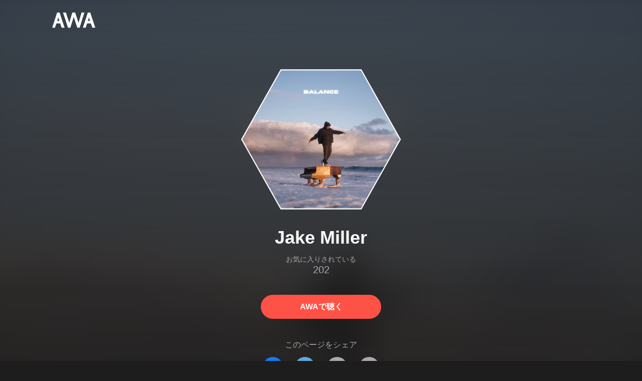

--- FILE ---
content_type: text/html; charset=utf-8
request_url: https://s.awa.fm/artist/452f66fdbae74494a580
body_size: 14910
content:
<!DOCTYPE html><html lang="ja"><head><meta name="viewport" content="width=device-width"/><meta charSet="utf-8"/><title>Jake Miller - アルバム・トラック情報 | AWA</title><meta name="theme-color" content="#1d1d1d"/><meta property="fb:app_id" content="410295662455575"/><meta property="og:title" content="Jake Miller - アルバム・トラック情報 | AWA"/><meta property="og:description" content="Jake Millerのアルバムや曲をチェックしよう。試聴も可能。「Parties」「COULD HAVE BEEN YOU」「Click」も聴ける。音楽ストリーミングサービス「AWA」なら1億5,000万曲以上の音楽が聴き放題。あなたの気分や好みに合わせて、新しい“好き”をお届けします。"/><meta property="og:url" content="https://s.awa.fm/artist/452f66fdbae74494a580"/><meta property="og:image" content="https://pimg.awa.io/v2/artist/452f66fdbae74494a580.w630.h630.v1766415775.jpg"/><meta property="og:image:width" content="630"/><meta property="og:image:height" content="630"/><meta property="twitter:site" content="@AWA_official"/><meta property="twitter:creator" content="@AWA_official"/><meta property="twitter:card" content="summary_large_image"/><meta property="twitter:title" content="Jake Miller - アルバム・トラック情報 | AWA"/><meta property="twitter:description" content="Jake Millerのアルバムや曲をチェックしよう。試聴も可能。「Parties」「COULD HAVE BEEN YOU」「Click」も聴ける。音楽ストリーミングサービス「AWA」なら1億5,000万曲以上の音楽が聴き放題。あなたの気分や好みに合わせて、新しい“好き”をお届けします。"/><meta property="twitter:image:src" content="https://pimg.awa.io/v2/artist/452f66fdbae74494a580.w630.h630.v1766415775.jpg"/><meta property="twitter:image:width" content="630"/><meta property="twitter:image:height" content="630"/><meta property="al:ios:url" content="fmawa://artist/452f66fdbae74494a580"/><meta property="al:ios:app_store_id" content="980578855"/><meta property="al:ios:app_name" content="AWA"/><meta property="al:android:url" content="fmawa://artist/452f66fdbae74494a580"/><meta property="al:android:package" content="fm.awa.liverpool"/><meta property="al:android:app_name" content="AWA"/><link rel="apple-touch-icon" sizes="192x192" href="/static/apple-touch-icon.png"/><link rel="icon" type="image/x-icon" href="/static/favicon.ico"/><link rel="canonical" href="https://s.awa.fm/artist/452f66fdbae74494a580"/><script>(function(w,d,s,l,i){w[l]=w[l]||[];w[l].push({'gtm.start':new Date().getTime(),event:'gtm.js'});var f=d.getElementsByTagName(s)[0],j=d.createElement(s),dl=l!='dataLayer'?'&l='+l:'';j.async=true;j.src='https://www.googletagmanager.com/gtm.js?id='+i+dl;f.parentNode.insertBefore(j,f);})(window,document,'script','dataLayer','GTM-KGBVHVL');</script><meta name="next-head-count" content="29"/><link rel="preload" href="/_next/static/css/pages/_app.0222d22a.chunk.css" as="style"/><link rel="stylesheet" href="/_next/static/css/pages/_app.0222d22a.chunk.css" data-n-g=""/><link rel="preload" href="/_next/static/css/e6d31386ff443dc2d8c9815c3ea348e7d4918e31_CSS.6d3181e5.chunk.css" as="style"/><link rel="stylesheet" href="/_next/static/css/e6d31386ff443dc2d8c9815c3ea348e7d4918e31_CSS.6d3181e5.chunk.css" data-n-p=""/><link rel="preload" href="/_next/static/css/pages/artist/%5Bid%5D.b1d4e3a6.chunk.css" as="style"/><link rel="stylesheet" href="/_next/static/css/pages/artist/%5Bid%5D.b1d4e3a6.chunk.css" data-n-p=""/><noscript data-n-css=""></noscript><link rel="preload" href="/_next/static/chunks/main-9c9b3a709b0fe8b0c2e9.js" as="script"/><link rel="preload" href="/_next/static/chunks/webpack-afbd01b981eba2651ebf.js" as="script"/><link rel="preload" href="/_next/static/chunks/framework.908b3a146e6e66336f95.js" as="script"/><link rel="preload" href="/_next/static/chunks/commons.536bf1f8d85ee1cc37e8.js" as="script"/><link rel="preload" href="/_next/static/chunks/pages/_app-badc3cba4a3d2494c040.js" as="script"/><link rel="preload" href="/_next/static/chunks/254651cf9482537d779726f136995348ef5e371c.aeb2f192cf7ca9e16241.js" as="script"/><link rel="preload" href="/_next/static/chunks/e60846ab8ddbf5ea3ee13ae266a78f67cb650437.082d4435ce139d12a79a.js" as="script"/><link rel="preload" href="/_next/static/chunks/e6d31386ff443dc2d8c9815c3ea348e7d4918e31.b11d0fc425c9fa4e3f26.js" as="script"/><link rel="preload" href="/_next/static/chunks/e6d31386ff443dc2d8c9815c3ea348e7d4918e31_CSS.a83a6a4548b93404854d.js" as="script"/><link rel="preload" href="/_next/static/chunks/pages/artist/%5Bid%5D-9a941474b5e6686e47f2.js" as="script"/></head><body><noscript><iframe src="https://www.googletagmanager.com/ns.html?id=GTM-KGBVHVL" height="0" width="0" style="display:none;visibility:hidden"></iframe></noscript><div id="__next"><header class="_8silcynlqcqikhGLfsXCU _3-W3CBEwYf8SIY5rmNOdfo"><div class="_2hDpytmg2xy4rPAi-LdzHs"><a class="c1tzH5-SsFpW2sQBsrLLg MLF22fNYoFmksKZexlZL2" href="https://awa.fm"><span class="UtZ4MA8UWSZ_jM5N3EUvQ pAJonKBoZKuJXjYDv2gT5"><img alt="AWA" src="/_next/static/media/img/3qV27yqivytRg0PocGdw2i.svg" class="yJJPzYD7m0UQATYux7kXS"/></span></a></div></header><section class="_1t7srjM7jFsasNIylldZPi _3Zt-r2Pa64niWEaoAM-BxY"><div class="_12FW8dNuc5UqlZ-VoKbDo7"><div class="_1EBiP7W_XhqMn4Q8Ff_Q3e _2DYoUJ9W4qd49prCi3Xi2H _3boZp2CQbtZ9WcbO2k8Htm"><canvas class="_2gs9iFAoMZb_ay0nkFR-us" height="640" width="640"></canvas></div><h1 class="_3wgX2wIxAzvFnIIdoJMHW_ -fw-b">Jake Miller</h1><div class="_18Pu3e97QGWYMojfzl44Rl"><div class="_2g0zVAD5ZVZOhn6wjJFMEH">お気に入りされている</div><div class="_1bc-V3oN3JZ1zb_2IyGn4I">202</div></div><a class="c1tzH5-SsFpW2sQBsrLLg _3W2CGKr1f8Jk634nFvkbsm -fw-b _2fUmDxCXvnQfI5gMxtEwAF _2q7GuXaR4x2XGbi7jX841Q _1KK8m7scrm6OPreuc6QuJG oT9mTue0myAwaanaOCBCA" href="https://link.awa.fm/to?il=site.share.artist.listen_on_awa&amp;path=artist%2F452f66fdbae74494a580">AWAで聴く</a></div><div class="rXLMiE7k4mihRm2X44qnI"><div class="_2Vj2dk4M3DKfW-lnuATM07">このページをシェア</div><div class="_1SuW9a3u-w8RNJYr80EI2I"><a class="c1tzH5-SsFpW2sQBsrLLg ci2_tAa6p35bOTY4CUFCo _3DSHYMZJXCeagGz88WtSJG _3IuCnt2u_z2QNiGbYBjLmY" href="https://www.facebook.com/dialog/share?app_id=410295662455575&amp;href=https%3A%2F%2Fs.awa.fm%2Fartist%2F452f66fdbae74494a580%3Ft%3D1766415775&amp;hashtag=%23AWA" target="_blank" rel="noopener noreferrer"><img class="_2yeC9cwoaITC5PqhhraQfF _3DSHYMZJXCeagGz88WtSJG" src="/_next/static/media/img/2_3kWVNjt9j9uT_jJrbZKh.svg" alt=""/></a><a class="c1tzH5-SsFpW2sQBsrLLg ci2_tAa6p35bOTY4CUFCo _3nBKy--5BGyExMsup0_QvQ _3IuCnt2u_z2QNiGbYBjLmY" href="https://twitter.com/intent/tweet?text=%22Jake+Miller%22+via+%40AWA_official&amp;url=https%3A%2F%2Fs.awa.fm%2Fartist%2F452f66fdbae74494a580%3Ft%3D1766415775" target="_blank" rel="noopener noreferrer"><img class="_2yeC9cwoaITC5PqhhraQfF _3nBKy--5BGyExMsup0_QvQ" src="/_next/static/media/img/3b7Dscp22cqR4YlCOB0sZY.svg" alt=""/></a><button class="ci2_tAa6p35bOTY4CUFCo mXoAKrGeEZT2T4zKn0WzK _3IuCnt2u_z2QNiGbYBjLmY _3LJ3HAZvvwSK_pTgzsBL0M" aria-label="タイトルとリンクをコピー"><img class="_2yeC9cwoaITC5PqhhraQfF mXoAKrGeEZT2T4zKn0WzK" src="/_next/static/media/img/2GYnKAjxhEo0dwzmZKHWz8.svg" alt=""/></button><button class="ci2_tAa6p35bOTY4CUFCo _3OhcWZLOZNX4YvMR93BoPt _3IuCnt2u_z2QNiGbYBjLmY _2SfaP1OpHx7wVIxl022O4y" aria-label="埋め込みコードをコピー"><img class="_2yeC9cwoaITC5PqhhraQfF _3OhcWZLOZNX4YvMR93BoPt" src="/_next/static/media/img/1zCNNAoKCSxuyE5ymAPtA8.svg" alt=""/></button></div></div><div class="_1MPONhSuKHW42KEHMno1d3"><h2 class="I-fRq-ogRlDwzn6w05c4A -fw-b"><span class="_3j6ZGtwGOAF-T0OStIxy9k">人気曲</span></h2><ul class="_3CA3sIt4Cz_BReUGhx84W- _2vmd7all-_jtb5sjOhmQZ3"><li class="_3xRwyeju267JB3yd6XWj8U _27etUGieM-v7MTrHVCisJW _1AA1mSJF-qyhJiHclSmkMM"><div class="_20VSdUNnOpPxuyPeX4g69O C4jcZRJ-uYtySetTYi_pU _1a6nvbsbh3lRurE8SDfz71"></div><div class="_20VSdUNnOpPxuyPeX4g69O _2I8W071AFkQyje8C7cgBrd _1a6nvbsbh3lRurE8SDfz71"></div><div class="_20VSdUNnOpPxuyPeX4g69O vEHuv916aZ68WPmBVSvAi _1a6nvbsbh3lRurE8SDfz71">TRACK</div><div class="_20VSdUNnOpPxuyPeX4g69O LrLyZmgHeRdYGnD__4eoT _1a6nvbsbh3lRurE8SDfz71">PLAYED</div><div class="_20VSdUNnOpPxuyPeX4g69O _3taphkrW4OZZyjlcbHcN3p _1a6nvbsbh3lRurE8SDfz71">ALBUM</div><div class="_20VSdUNnOpPxuyPeX4g69O _3vkbHW7GcgJXNICQWGMGfL _1a6nvbsbh3lRurE8SDfz71">TIME</div></li><li class="_3xRwyeju267JB3yd6XWj8U _1bqkjaxdsXCD3W3dFlWvjI _1AA1mSJF-qyhJiHclSmkMM _1196waNL5kCPJ23Edty9Q6"><div class="_20VSdUNnOpPxuyPeX4g69O _2zFeNec93NNA-2vOFv-Siz"><div class="QqYBgvEIt7rhTSQO4i0NB">1</div></div><div class="_20VSdUNnOpPxuyPeX4g69O"><div class="_3phronrUCo26bUGuAHDPzT"><div class="_3MhljZLeB59Y1uVSJ5DioI _3elUx-yXHiW29QvS582K9k" style="background-color:#696361"></div><div class="_2Nd3k7WlpYEdXc1Mc_lzhP"><button class="_196Urb-SA5YJNEJewUgxE3" aria-label="再生"><img class="_7H2aSFS6Yr0tTzUz9s4Wh" src="/_next/static/media/img/7HMkdlbiB9EDgwV36ml1J.svg"/></button></div></div></div><div class="_20VSdUNnOpPxuyPeX4g69O _2c2kvRqf_lx3kjEijX7eiZ"><div class="QqYBgvEIt7rhTSQO4i0NB _23Rn_wPx5_kn9xzcSEZZ_V -fw-b _1uaL3_dw-AMKkrdORGMbXK"><span><a class="c1tzH5-SsFpW2sQBsrLLg _2FECv6Nr_KELUxeTvvCEtc" href="/track/beb425bd45f5e0db2700">Parties</a></span></div><div class="QqYBgvEIt7rhTSQO4i0NB _3SSj4tyWARa4J9XQBMzPRV _1uaL3_dw-AMKkrdORGMbXK">27,065 Listens</div></div><div class="_20VSdUNnOpPxuyPeX4g69O MqxQx0U7HnjS6JGNF-nli"><div class="QqYBgvEIt7rhTSQO4i0NB _1uaL3_dw-AMKkrdORGMbXK">27,065 Listens</div></div><div class="_20VSdUNnOpPxuyPeX4g69O MqxQx0U7HnjS6JGNF-nli"><div class="QqYBgvEIt7rhTSQO4i0NB _1uaL3_dw-AMKkrdORGMbXK"><span><a class="c1tzH5-SsFpW2sQBsrLLg _2FECv6Nr_KELUxeTvvCEtc" href="/album/9508718c9b2dee540379">2:00am in LA</a></span></div></div><div class="_20VSdUNnOpPxuyPeX4g69O _1NIOd3KtWRfwplngC5bqg _1uaL3_dw-AMKkrdORGMbXK">2:49</div></li><li class="_3xRwyeju267JB3yd6XWj8U _1bqkjaxdsXCD3W3dFlWvjI _1AA1mSJF-qyhJiHclSmkMM _1196waNL5kCPJ23Edty9Q6"><div class="_20VSdUNnOpPxuyPeX4g69O _2zFeNec93NNA-2vOFv-Siz"><div class="QqYBgvEIt7rhTSQO4i0NB">2</div></div><div class="_20VSdUNnOpPxuyPeX4g69O"><div class="_3phronrUCo26bUGuAHDPzT"><div class="_3MhljZLeB59Y1uVSJ5DioI _3elUx-yXHiW29QvS582K9k" style="background-color:#65355B"></div><div class="_2Nd3k7WlpYEdXc1Mc_lzhP"><button class="_196Urb-SA5YJNEJewUgxE3" aria-label="再生"><img class="_7H2aSFS6Yr0tTzUz9s4Wh" src="/_next/static/media/img/7HMkdlbiB9EDgwV36ml1J.svg"/></button></div></div></div><div class="_20VSdUNnOpPxuyPeX4g69O _2c2kvRqf_lx3kjEijX7eiZ"><div class="QqYBgvEIt7rhTSQO4i0NB _23Rn_wPx5_kn9xzcSEZZ_V -fw-b _1uaL3_dw-AMKkrdORGMbXK"><span><a class="c1tzH5-SsFpW2sQBsrLLg _2FECv6Nr_KELUxeTvvCEtc" href="/track/bd74b86d84a192823e31">COULD HAVE BEEN YOU</a></span></div><div class="QqYBgvEIt7rhTSQO4i0NB _3SSj4tyWARa4J9XQBMzPRV _1uaL3_dw-AMKkrdORGMbXK">18,227 Listens</div></div><div class="_20VSdUNnOpPxuyPeX4g69O MqxQx0U7HnjS6JGNF-nli"><div class="QqYBgvEIt7rhTSQO4i0NB _1uaL3_dw-AMKkrdORGMbXK">18,227 Listens</div></div><div class="_20VSdUNnOpPxuyPeX4g69O MqxQx0U7HnjS6JGNF-nli"><div class="QqYBgvEIt7rhTSQO4i0NB _1uaL3_dw-AMKkrdORGMbXK"><span><a class="c1tzH5-SsFpW2sQBsrLLg _2FECv6Nr_KELUxeTvvCEtc" href="/album/59ccc264bcd5e4781455">SUMMER 19</a></span></div></div><div class="_20VSdUNnOpPxuyPeX4g69O _1NIOd3KtWRfwplngC5bqg _1uaL3_dw-AMKkrdORGMbXK">3:22</div></li><li class="_3xRwyeju267JB3yd6XWj8U _1bqkjaxdsXCD3W3dFlWvjI _1AA1mSJF-qyhJiHclSmkMM _1196waNL5kCPJ23Edty9Q6"><div class="_20VSdUNnOpPxuyPeX4g69O _2zFeNec93NNA-2vOFv-Siz"><div class="QqYBgvEIt7rhTSQO4i0NB">3</div></div><div class="_20VSdUNnOpPxuyPeX4g69O"><div class="_3phronrUCo26bUGuAHDPzT"><div class="_3MhljZLeB59Y1uVSJ5DioI _3elUx-yXHiW29QvS582K9k" style="background-color:#6E666D"></div><div class="_2Nd3k7WlpYEdXc1Mc_lzhP"><button class="_196Urb-SA5YJNEJewUgxE3" aria-label="再生"><img class="_7H2aSFS6Yr0tTzUz9s4Wh" src="/_next/static/media/img/7HMkdlbiB9EDgwV36ml1J.svg"/></button></div></div></div><div class="_20VSdUNnOpPxuyPeX4g69O _2c2kvRqf_lx3kjEijX7eiZ"><div class="QqYBgvEIt7rhTSQO4i0NB _23Rn_wPx5_kn9xzcSEZZ_V -fw-b _1uaL3_dw-AMKkrdORGMbXK"><span><a class="c1tzH5-SsFpW2sQBsrLLg _2FECv6Nr_KELUxeTvvCEtc" href="/track/9be11d26a4df823e8382">Click</a></span></div><div class="QqYBgvEIt7rhTSQO4i0NB _3SSj4tyWARa4J9XQBMzPRV _1uaL3_dw-AMKkrdORGMbXK">15,543 Listens</div></div><div class="_20VSdUNnOpPxuyPeX4g69O MqxQx0U7HnjS6JGNF-nli"><div class="QqYBgvEIt7rhTSQO4i0NB _1uaL3_dw-AMKkrdORGMbXK">15,543 Listens</div></div><div class="_20VSdUNnOpPxuyPeX4g69O MqxQx0U7HnjS6JGNF-nli"><div class="QqYBgvEIt7rhTSQO4i0NB _1uaL3_dw-AMKkrdORGMbXK"><span><a class="c1tzH5-SsFpW2sQBsrLLg _2FECv6Nr_KELUxeTvvCEtc" href="/album/59cdc560bfd4e3781455">Silver Lining II</a></span></div></div><div class="_20VSdUNnOpPxuyPeX4g69O _1NIOd3KtWRfwplngC5bqg _1uaL3_dw-AMKkrdORGMbXK">3:07</div></li><li class="_3xRwyeju267JB3yd6XWj8U _1bqkjaxdsXCD3W3dFlWvjI _1AA1mSJF-qyhJiHclSmkMM _1196waNL5kCPJ23Edty9Q6"><div class="_20VSdUNnOpPxuyPeX4g69O _2zFeNec93NNA-2vOFv-Siz"><div class="QqYBgvEIt7rhTSQO4i0NB">4</div></div><div class="_20VSdUNnOpPxuyPeX4g69O"><div class="_3phronrUCo26bUGuAHDPzT"><div class="_3MhljZLeB59Y1uVSJ5DioI _3elUx-yXHiW29QvS582K9k" style="background-color:#987B88"></div><div class="_2Nd3k7WlpYEdXc1Mc_lzhP"><button class="_196Urb-SA5YJNEJewUgxE3" aria-label="再生"><img class="_7H2aSFS6Yr0tTzUz9s4Wh" src="/_next/static/media/img/7HMkdlbiB9EDgwV36ml1J.svg"/></button></div></div></div><div class="_20VSdUNnOpPxuyPeX4g69O _2c2kvRqf_lx3kjEijX7eiZ"><div class="QqYBgvEIt7rhTSQO4i0NB _23Rn_wPx5_kn9xzcSEZZ_V -fw-b _1uaL3_dw-AMKkrdORGMbXK"><span><a class="c1tzH5-SsFpW2sQBsrLLg _2FECv6Nr_KELUxeTvvCEtc" href="/track/bc12937a1ff6484ce886">The Girl That&#x27;s Underneath feat. Jabbar Hakeem</a></span></div><div class="QqYBgvEIt7rhTSQO4i0NB _3SSj4tyWARa4J9XQBMzPRV _1uaL3_dw-AMKkrdORGMbXK">11,962 Listens</div></div><div class="_20VSdUNnOpPxuyPeX4g69O MqxQx0U7HnjS6JGNF-nli"><div class="QqYBgvEIt7rhTSQO4i0NB _1uaL3_dw-AMKkrdORGMbXK">11,962 Listens</div></div><div class="_20VSdUNnOpPxuyPeX4g69O MqxQx0U7HnjS6JGNF-nli"><div class="QqYBgvEIt7rhTSQO4i0NB _1uaL3_dw-AMKkrdORGMbXK"><span><a class="c1tzH5-SsFpW2sQBsrLLg _2FECv6Nr_KELUxeTvvCEtc" href="/album/6c6d00a5287347056d78">Silver Lining</a></span></div></div><div class="_20VSdUNnOpPxuyPeX4g69O _1NIOd3KtWRfwplngC5bqg _1uaL3_dw-AMKkrdORGMbXK">3:06</div></li><li class="_3xRwyeju267JB3yd6XWj8U _1bqkjaxdsXCD3W3dFlWvjI _1AA1mSJF-qyhJiHclSmkMM _1196waNL5kCPJ23Edty9Q6"><div class="_20VSdUNnOpPxuyPeX4g69O _2zFeNec93NNA-2vOFv-Siz"><div class="QqYBgvEIt7rhTSQO4i0NB">5</div></div><div class="_20VSdUNnOpPxuyPeX4g69O"><div class="_3phronrUCo26bUGuAHDPzT"><div class="_3MhljZLeB59Y1uVSJ5DioI _3elUx-yXHiW29QvS582K9k" style="background-color:#787979"></div><div class="_2Nd3k7WlpYEdXc1Mc_lzhP"><button class="_196Urb-SA5YJNEJewUgxE3" aria-label="再生"><img class="_7H2aSFS6Yr0tTzUz9s4Wh" src="/_next/static/media/img/7HMkdlbiB9EDgwV36ml1J.svg"/></button></div></div></div><div class="_20VSdUNnOpPxuyPeX4g69O _2c2kvRqf_lx3kjEijX7eiZ"><div class="QqYBgvEIt7rhTSQO4i0NB _23Rn_wPx5_kn9xzcSEZZ_V -fw-b _1uaL3_dw-AMKkrdORGMbXK"><span><a class="c1tzH5-SsFpW2sQBsrLLg _2FECv6Nr_KELUxeTvvCEtc" href="/track/a4be50b9fa4405e0f681">Lucky Me</a></span></div><div class="QqYBgvEIt7rhTSQO4i0NB _3SSj4tyWARa4J9XQBMzPRV _1uaL3_dw-AMKkrdORGMbXK">8,940 Listens</div></div><div class="_20VSdUNnOpPxuyPeX4g69O MqxQx0U7HnjS6JGNF-nli"><div class="QqYBgvEIt7rhTSQO4i0NB _1uaL3_dw-AMKkrdORGMbXK">8,940 Listens</div></div><div class="_20VSdUNnOpPxuyPeX4g69O MqxQx0U7HnjS6JGNF-nli"><div class="QqYBgvEIt7rhTSQO4i0NB _1uaL3_dw-AMKkrdORGMbXK"><span><a class="c1tzH5-SsFpW2sQBsrLLg _2FECv6Nr_KELUxeTvvCEtc" href="/album/8f7b3f19a2f6f76ce572">Songs For My Fiancée</a></span></div></div><div class="_20VSdUNnOpPxuyPeX4g69O _1NIOd3KtWRfwplngC5bqg _1uaL3_dw-AMKkrdORGMbXK">2:49</div></li><li class="_3xRwyeju267JB3yd6XWj8U _1bqkjaxdsXCD3W3dFlWvjI _1AA1mSJF-qyhJiHclSmkMM _1196waNL5kCPJ23Edty9Q6"><div class="_20VSdUNnOpPxuyPeX4g69O _2zFeNec93NNA-2vOFv-Siz"><div class="QqYBgvEIt7rhTSQO4i0NB">6</div></div><div class="_20VSdUNnOpPxuyPeX4g69O"><div class="_3phronrUCo26bUGuAHDPzT"><div class="_3MhljZLeB59Y1uVSJ5DioI _3elUx-yXHiW29QvS582K9k" style="background-color:#C397E3"></div><div class="_2Nd3k7WlpYEdXc1Mc_lzhP"><button class="_196Urb-SA5YJNEJewUgxE3" aria-label="再生"><img class="_7H2aSFS6Yr0tTzUz9s4Wh" src="/_next/static/media/img/7HMkdlbiB9EDgwV36ml1J.svg"/></button></div></div></div><div class="_20VSdUNnOpPxuyPeX4g69O _2c2kvRqf_lx3kjEijX7eiZ"><div class="QqYBgvEIt7rhTSQO4i0NB _23Rn_wPx5_kn9xzcSEZZ_V -fw-b _1uaL3_dw-AMKkrdORGMbXK"><span><a class="c1tzH5-SsFpW2sQBsrLLg _2FECv6Nr_KELUxeTvvCEtc" href="/track/fec32a8a6c2aceaea928">WAIT FOR YOU</a></span></div><div class="QqYBgvEIt7rhTSQO4i0NB _3SSj4tyWARa4J9XQBMzPRV _1uaL3_dw-AMKkrdORGMbXK">8,843 Listens</div></div><div class="_20VSdUNnOpPxuyPeX4g69O MqxQx0U7HnjS6JGNF-nli"><div class="QqYBgvEIt7rhTSQO4i0NB _1uaL3_dw-AMKkrdORGMbXK">8,843 Listens</div></div><div class="_20VSdUNnOpPxuyPeX4g69O MqxQx0U7HnjS6JGNF-nli"><div class="QqYBgvEIt7rhTSQO4i0NB _1uaL3_dw-AMKkrdORGMbXK"><span><a class="c1tzH5-SsFpW2sQBsrLLg _2FECv6Nr_KELUxeTvvCEtc" href="/album/18827f34623cf15b5364">WAIT FOR YOU</a></span></div></div><div class="_20VSdUNnOpPxuyPeX4g69O _1NIOd3KtWRfwplngC5bqg _1uaL3_dw-AMKkrdORGMbXK">2:59</div></li><li class="_3xRwyeju267JB3yd6XWj8U _1bqkjaxdsXCD3W3dFlWvjI _1AA1mSJF-qyhJiHclSmkMM _1196waNL5kCPJ23Edty9Q6"><div class="_20VSdUNnOpPxuyPeX4g69O _2zFeNec93NNA-2vOFv-Siz"><div class="QqYBgvEIt7rhTSQO4i0NB">7</div></div><div class="_20VSdUNnOpPxuyPeX4g69O"><div class="_3phronrUCo26bUGuAHDPzT"><div class="_3MhljZLeB59Y1uVSJ5DioI _3elUx-yXHiW29QvS582K9k" style="background-color:#6E666D"></div><div class="_2Nd3k7WlpYEdXc1Mc_lzhP"><button class="_196Urb-SA5YJNEJewUgxE3" aria-label="再生"><img class="_7H2aSFS6Yr0tTzUz9s4Wh" src="/_next/static/media/img/7HMkdlbiB9EDgwV36ml1J.svg"/></button></div></div></div><div class="_20VSdUNnOpPxuyPeX4g69O _2c2kvRqf_lx3kjEijX7eiZ"><div class="QqYBgvEIt7rhTSQO4i0NB _23Rn_wPx5_kn9xzcSEZZ_V -fw-b _1uaL3_dw-AMKkrdORGMbXK"><span><a class="c1tzH5-SsFpW2sQBsrLLg _2FECv6Nr_KELUxeTvvCEtc" href="/track/a7b751b9fd4302e0f681">Ross And Rachel</a></span></div><div class="QqYBgvEIt7rhTSQO4i0NB _3SSj4tyWARa4J9XQBMzPRV _1uaL3_dw-AMKkrdORGMbXK">7,661 Listens</div></div><div class="_20VSdUNnOpPxuyPeX4g69O MqxQx0U7HnjS6JGNF-nli"><div class="QqYBgvEIt7rhTSQO4i0NB _1uaL3_dw-AMKkrdORGMbXK">7,661 Listens</div></div><div class="_20VSdUNnOpPxuyPeX4g69O MqxQx0U7HnjS6JGNF-nli"><div class="QqYBgvEIt7rhTSQO4i0NB _1uaL3_dw-AMKkrdORGMbXK"><span><a class="c1tzH5-SsFpW2sQBsrLLg _2FECv6Nr_KELUxeTvvCEtc" href="/album/59cdc560bfd4e3781455">Silver Lining II</a></span></div></div><div class="_20VSdUNnOpPxuyPeX4g69O _1NIOd3KtWRfwplngC5bqg _1uaL3_dw-AMKkrdORGMbXK">3:13</div></li><li class="_3xRwyeju267JB3yd6XWj8U _1bqkjaxdsXCD3W3dFlWvjI _1AA1mSJF-qyhJiHclSmkMM _1196waNL5kCPJ23Edty9Q6"><div class="_20VSdUNnOpPxuyPeX4g69O _2zFeNec93NNA-2vOFv-Siz"><div class="QqYBgvEIt7rhTSQO4i0NB">8</div></div><div class="_20VSdUNnOpPxuyPeX4g69O"><div class="_3phronrUCo26bUGuAHDPzT"><div class="_3MhljZLeB59Y1uVSJ5DioI _3elUx-yXHiW29QvS582K9k" style="background-color:#9A694A"></div><div class="_2Nd3k7WlpYEdXc1Mc_lzhP"><button class="_196Urb-SA5YJNEJewUgxE3" aria-label="再生"><img class="_7H2aSFS6Yr0tTzUz9s4Wh" src="/_next/static/media/img/7HMkdlbiB9EDgwV36ml1J.svg"/></button></div></div></div><div class="_20VSdUNnOpPxuyPeX4g69O _2c2kvRqf_lx3kjEijX7eiZ"><div class="QqYBgvEIt7rhTSQO4i0NB _23Rn_wPx5_kn9xzcSEZZ_V -fw-b _1uaL3_dw-AMKkrdORGMbXK"><span><a class="c1tzH5-SsFpW2sQBsrLLg _2FECv6Nr_KELUxeTvvCEtc" href="/track/f9c0e2e50fb2b1b17556">JUMPIN (feat. MILES)</a></span></div><div class="QqYBgvEIt7rhTSQO4i0NB _3SSj4tyWARa4J9XQBMzPRV _1uaL3_dw-AMKkrdORGMbXK">5,726 Listens</div></div><div class="_20VSdUNnOpPxuyPeX4g69O MqxQx0U7HnjS6JGNF-nli"><div class="QqYBgvEIt7rhTSQO4i0NB _1uaL3_dw-AMKkrdORGMbXK">5,726 Listens</div></div><div class="_20VSdUNnOpPxuyPeX4g69O MqxQx0U7HnjS6JGNF-nli"><div class="QqYBgvEIt7rhTSQO4i0NB _1uaL3_dw-AMKkrdORGMbXK"><span><a class="c1tzH5-SsFpW2sQBsrLLg _2FECv6Nr_KELUxeTvvCEtc" href="/album/cc34a019f29343a98c12">JUMPIN (feat. MILES)</a></span></div></div><div class="_20VSdUNnOpPxuyPeX4g69O _1NIOd3KtWRfwplngC5bqg _1uaL3_dw-AMKkrdORGMbXK">2:42</div></li><li class="_3xRwyeju267JB3yd6XWj8U _1bqkjaxdsXCD3W3dFlWvjI _1AA1mSJF-qyhJiHclSmkMM _1196waNL5kCPJ23Edty9Q6"><div class="_20VSdUNnOpPxuyPeX4g69O _2zFeNec93NNA-2vOFv-Siz"><div class="QqYBgvEIt7rhTSQO4i0NB">9</div></div><div class="_20VSdUNnOpPxuyPeX4g69O"><div class="_3phronrUCo26bUGuAHDPzT"><div class="_3MhljZLeB59Y1uVSJ5DioI _3elUx-yXHiW29QvS582K9k" style="background-color:#65355B"></div><div class="_2Nd3k7WlpYEdXc1Mc_lzhP"><button class="_196Urb-SA5YJNEJewUgxE3" aria-label="再生"><img class="_7H2aSFS6Yr0tTzUz9s4Wh" src="/_next/static/media/img/7HMkdlbiB9EDgwV36ml1J.svg"/></button></div></div></div><div class="_20VSdUNnOpPxuyPeX4g69O _2c2kvRqf_lx3kjEijX7eiZ"><div class="QqYBgvEIt7rhTSQO4i0NB _23Rn_wPx5_kn9xzcSEZZ_V -fw-b _1uaL3_dw-AMKkrdORGMbXK"><span><a class="c1tzH5-SsFpW2sQBsrLLg _2FECv6Nr_KELUxeTvvCEtc" href="/track/ccca4d1c5dd29b660c33">LAST TEXT</a></span></div><div class="QqYBgvEIt7rhTSQO4i0NB _3SSj4tyWARa4J9XQBMzPRV _1uaL3_dw-AMKkrdORGMbXK">5,462 Listens</div></div><div class="_20VSdUNnOpPxuyPeX4g69O MqxQx0U7HnjS6JGNF-nli"><div class="QqYBgvEIt7rhTSQO4i0NB _1uaL3_dw-AMKkrdORGMbXK">5,462 Listens</div></div><div class="_20VSdUNnOpPxuyPeX4g69O MqxQx0U7HnjS6JGNF-nli"><div class="QqYBgvEIt7rhTSQO4i0NB _1uaL3_dw-AMKkrdORGMbXK"><span><a class="c1tzH5-SsFpW2sQBsrLLg _2FECv6Nr_KELUxeTvvCEtc" href="/album/59ccc264bcd5e4781455">SUMMER 19</a></span></div></div><div class="_20VSdUNnOpPxuyPeX4g69O _1NIOd3KtWRfwplngC5bqg _1uaL3_dw-AMKkrdORGMbXK">2:54</div></li><li class="_3xRwyeju267JB3yd6XWj8U _1bqkjaxdsXCD3W3dFlWvjI _1AA1mSJF-qyhJiHclSmkMM _1196waNL5kCPJ23Edty9Q6"><div class="_20VSdUNnOpPxuyPeX4g69O _2zFeNec93NNA-2vOFv-Siz"><div class="QqYBgvEIt7rhTSQO4i0NB">10</div></div><div class="_20VSdUNnOpPxuyPeX4g69O"><div class="_3phronrUCo26bUGuAHDPzT"><div class="_3MhljZLeB59Y1uVSJ5DioI _3elUx-yXHiW29QvS582K9k" style="background-color:#7E8382"></div><div class="_2Nd3k7WlpYEdXc1Mc_lzhP"><button class="_196Urb-SA5YJNEJewUgxE3" aria-label="再生"><img class="_7H2aSFS6Yr0tTzUz9s4Wh" src="/_next/static/media/img/7HMkdlbiB9EDgwV36ml1J.svg"/></button></div></div></div><div class="_20VSdUNnOpPxuyPeX4g69O _2c2kvRqf_lx3kjEijX7eiZ"><div class="QqYBgvEIt7rhTSQO4i0NB _23Rn_wPx5_kn9xzcSEZZ_V -fw-b _1uaL3_dw-AMKkrdORGMbXK"><span><a class="c1tzH5-SsFpW2sQBsrLLg _2FECv6Nr_KELUxeTvvCEtc" href="/track/36a1450325c82ad90874">ROSS AND RACHEL</a></span></div><div class="QqYBgvEIt7rhTSQO4i0NB _3SSj4tyWARa4J9XQBMzPRV _1uaL3_dw-AMKkrdORGMbXK">3,296 Listens</div></div><div class="_20VSdUNnOpPxuyPeX4g69O MqxQx0U7HnjS6JGNF-nli"><div class="QqYBgvEIt7rhTSQO4i0NB _1uaL3_dw-AMKkrdORGMbXK">3,296 Listens</div></div><div class="_20VSdUNnOpPxuyPeX4g69O MqxQx0U7HnjS6JGNF-nli"><div class="QqYBgvEIt7rhTSQO4i0NB _1uaL3_dw-AMKkrdORGMbXK"><span><a class="c1tzH5-SsFpW2sQBsrLLg _2FECv6Nr_KELUxeTvvCEtc" href="/album/462f6cfcbeeb4c94a580">ROSS AND RACHEL</a></span></div></div><div class="_20VSdUNnOpPxuyPeX4g69O _1NIOd3KtWRfwplngC5bqg _1uaL3_dw-AMKkrdORGMbXK">3:13</div></li><li class="_3xRwyeju267JB3yd6XWj8U _1bqkjaxdsXCD3W3dFlWvjI _1AA1mSJF-qyhJiHclSmkMM _1196waNL5kCPJ23Edty9Q6"><div class="_20VSdUNnOpPxuyPeX4g69O _2zFeNec93NNA-2vOFv-Siz"><div class="QqYBgvEIt7rhTSQO4i0NB">11</div></div><div class="_20VSdUNnOpPxuyPeX4g69O"><div class="_3phronrUCo26bUGuAHDPzT"><div class="_3MhljZLeB59Y1uVSJ5DioI _3elUx-yXHiW29QvS582K9k" style="background-color:#456193"></div><div class="_2Nd3k7WlpYEdXc1Mc_lzhP"><button class="_196Urb-SA5YJNEJewUgxE3" aria-label="再生"><img class="_7H2aSFS6Yr0tTzUz9s4Wh" src="/_next/static/media/img/7HMkdlbiB9EDgwV36ml1J.svg"/></button></div></div></div><div class="_20VSdUNnOpPxuyPeX4g69O _2c2kvRqf_lx3kjEijX7eiZ"><div class="QqYBgvEIt7rhTSQO4i0NB _23Rn_wPx5_kn9xzcSEZZ_V -fw-b _1uaL3_dw-AMKkrdORGMbXK"><span><a class="c1tzH5-SsFpW2sQBsrLLg _2FECv6Nr_KELUxeTvvCEtc" href="/track/40be07d10998d07cd040">Leave My Heart Alone</a></span></div><div class="QqYBgvEIt7rhTSQO4i0NB _3SSj4tyWARa4J9XQBMzPRV _1uaL3_dw-AMKkrdORGMbXK">2,735 Listens</div></div><div class="_20VSdUNnOpPxuyPeX4g69O MqxQx0U7HnjS6JGNF-nli"><div class="QqYBgvEIt7rhTSQO4i0NB _1uaL3_dw-AMKkrdORGMbXK">2,735 Listens</div></div><div class="_20VSdUNnOpPxuyPeX4g69O MqxQx0U7HnjS6JGNF-nli"><div class="QqYBgvEIt7rhTSQO4i0NB _1uaL3_dw-AMKkrdORGMbXK"><span><a class="c1tzH5-SsFpW2sQBsrLLg _2FECv6Nr_KELUxeTvvCEtc" href="/album/c16dc387dc63ddd4f888">Leave My Heart Alone</a></span></div></div><div class="_20VSdUNnOpPxuyPeX4g69O _1NIOd3KtWRfwplngC5bqg _1uaL3_dw-AMKkrdORGMbXK">2:49</div></li><li class="_3xRwyeju267JB3yd6XWj8U _1bqkjaxdsXCD3W3dFlWvjI _1AA1mSJF-qyhJiHclSmkMM _1196waNL5kCPJ23Edty9Q6"><div class="_20VSdUNnOpPxuyPeX4g69O _2zFeNec93NNA-2vOFv-Siz"><div class="QqYBgvEIt7rhTSQO4i0NB">12</div></div><div class="_20VSdUNnOpPxuyPeX4g69O"><div class="_3phronrUCo26bUGuAHDPzT"><div class="_3MhljZLeB59Y1uVSJ5DioI _3elUx-yXHiW29QvS582K9k" style="background-color:#6F9BBE"></div><div class="_2Nd3k7WlpYEdXc1Mc_lzhP"><button class="_196Urb-SA5YJNEJewUgxE3" aria-label="再生"><img class="_7H2aSFS6Yr0tTzUz9s4Wh" src="/_next/static/media/img/7HMkdlbiB9EDgwV36ml1J.svg"/></button></div></div></div><div class="_20VSdUNnOpPxuyPeX4g69O _2c2kvRqf_lx3kjEijX7eiZ"><div class="QqYBgvEIt7rhTSQO4i0NB _23Rn_wPx5_kn9xzcSEZZ_V -fw-b _1uaL3_dw-AMKkrdORGMbXK"><span><a class="c1tzH5-SsFpW2sQBsrLLg _2FECv6Nr_KELUxeTvvCEtc" href="/track/bd23ebcb9e9e908f6d35">Let&#x27;s Go Home</a></span></div><div class="QqYBgvEIt7rhTSQO4i0NB _3SSj4tyWARa4J9XQBMzPRV _1uaL3_dw-AMKkrdORGMbXK">2,375 Listens</div></div><div class="_20VSdUNnOpPxuyPeX4g69O MqxQx0U7HnjS6JGNF-nli"><div class="QqYBgvEIt7rhTSQO4i0NB _1uaL3_dw-AMKkrdORGMbXK">2,375 Listens</div></div><div class="_20VSdUNnOpPxuyPeX4g69O MqxQx0U7HnjS6JGNF-nli"><div class="QqYBgvEIt7rhTSQO4i0NB _1uaL3_dw-AMKkrdORGMbXK"><span><a class="c1tzH5-SsFpW2sQBsrLLg _2FECv6Nr_KELUxeTvvCEtc" href="/album/3a82afc9c8cd3413a863">Let&#x27;s Go Home</a></span></div></div><div class="_20VSdUNnOpPxuyPeX4g69O _1NIOd3KtWRfwplngC5bqg _1uaL3_dw-AMKkrdORGMbXK">3:05</div></li><li class="_3xRwyeju267JB3yd6XWj8U _1bqkjaxdsXCD3W3dFlWvjI _1AA1mSJF-qyhJiHclSmkMM _1196waNL5kCPJ23Edty9Q6"><div class="_20VSdUNnOpPxuyPeX4g69O _2zFeNec93NNA-2vOFv-Siz"><div class="QqYBgvEIt7rhTSQO4i0NB">13</div></div><div class="_20VSdUNnOpPxuyPeX4g69O"><div class="_3phronrUCo26bUGuAHDPzT"><div class="_3MhljZLeB59Y1uVSJ5DioI _3elUx-yXHiW29QvS582K9k" style="background-color:#B09C3E"></div><div class="_2Nd3k7WlpYEdXc1Mc_lzhP"><button class="_196Urb-SA5YJNEJewUgxE3" aria-label="再生"><img class="_7H2aSFS6Yr0tTzUz9s4Wh" src="/_next/static/media/img/7HMkdlbiB9EDgwV36ml1J.svg"/></button></div></div></div><div class="_20VSdUNnOpPxuyPeX4g69O _2c2kvRqf_lx3kjEijX7eiZ"><div class="QqYBgvEIt7rhTSQO4i0NB _23Rn_wPx5_kn9xzcSEZZ_V -fw-b _1uaL3_dw-AMKkrdORGMbXK"><span><a class="c1tzH5-SsFpW2sQBsrLLg _2FECv6Nr_KELUxeTvvCEtc" href="/track/3ab5038ba192d4262085">NOBODY ELSE</a></span></div><div class="QqYBgvEIt7rhTSQO4i0NB _3SSj4tyWARa4J9XQBMzPRV _1uaL3_dw-AMKkrdORGMbXK">2,351 Listens</div></div><div class="_20VSdUNnOpPxuyPeX4g69O MqxQx0U7HnjS6JGNF-nli"><div class="QqYBgvEIt7rhTSQO4i0NB _1uaL3_dw-AMKkrdORGMbXK">2,351 Listens</div></div><div class="_20VSdUNnOpPxuyPeX4g69O MqxQx0U7HnjS6JGNF-nli"><div class="QqYBgvEIt7rhTSQO4i0NB _1uaL3_dw-AMKkrdORGMbXK"><span><a class="c1tzH5-SsFpW2sQBsrLLg _2FECv6Nr_KELUxeTvvCEtc" href="/album/17e9be59e00d4fb71703">BASED ON A TRUE STORY. (EXTENDED)</a></span></div></div><div class="_20VSdUNnOpPxuyPeX4g69O _1NIOd3KtWRfwplngC5bqg _1uaL3_dw-AMKkrdORGMbXK">2:56</div></li><li class="_3xRwyeju267JB3yd6XWj8U _1bqkjaxdsXCD3W3dFlWvjI _1AA1mSJF-qyhJiHclSmkMM _1196waNL5kCPJ23Edty9Q6"><div class="_20VSdUNnOpPxuyPeX4g69O _2zFeNec93NNA-2vOFv-Siz"><div class="QqYBgvEIt7rhTSQO4i0NB">14</div></div><div class="_20VSdUNnOpPxuyPeX4g69O"><div class="_3phronrUCo26bUGuAHDPzT"><div class="_3MhljZLeB59Y1uVSJ5DioI _3elUx-yXHiW29QvS582K9k" style="background-color:#937A88"></div><div class="_2Nd3k7WlpYEdXc1Mc_lzhP"><button class="_196Urb-SA5YJNEJewUgxE3" aria-label="再生"><img class="_7H2aSFS6Yr0tTzUz9s4Wh" src="/_next/static/media/img/7HMkdlbiB9EDgwV36ml1J.svg"/></button></div></div></div><div class="_20VSdUNnOpPxuyPeX4g69O _2c2kvRqf_lx3kjEijX7eiZ"><div class="QqYBgvEIt7rhTSQO4i0NB _23Rn_wPx5_kn9xzcSEZZ_V -fw-b _1uaL3_dw-AMKkrdORGMbXK"><span><a class="c1tzH5-SsFpW2sQBsrLLg _2FECv6Nr_KELUxeTvvCEtc" href="/track/302ed23824bb87719060">The Girl That&#x27;s Underneath feat. Jabbar Hakeem</a></span></div><div class="QqYBgvEIt7rhTSQO4i0NB _3SSj4tyWARa4J9XQBMzPRV _1uaL3_dw-AMKkrdORGMbXK">2,251 Listens</div></div><div class="_20VSdUNnOpPxuyPeX4g69O MqxQx0U7HnjS6JGNF-nli"><div class="QqYBgvEIt7rhTSQO4i0NB _1uaL3_dw-AMKkrdORGMbXK">2,251 Listens</div></div><div class="_20VSdUNnOpPxuyPeX4g69O MqxQx0U7HnjS6JGNF-nli"><div class="QqYBgvEIt7rhTSQO4i0NB _1uaL3_dw-AMKkrdORGMbXK"><span><a class="c1tzH5-SsFpW2sQBsrLLg _2FECv6Nr_KELUxeTvvCEtc" href="/album/a25d9564284c6f3ed217">The Girl That&#x27;s Underneath (feat. Jabbar Hakeem) feat. Jabbar Hakeem</a></span></div></div><div class="_20VSdUNnOpPxuyPeX4g69O _1NIOd3KtWRfwplngC5bqg _1uaL3_dw-AMKkrdORGMbXK">3:06</div></li><li class="_3xRwyeju267JB3yd6XWj8U _1bqkjaxdsXCD3W3dFlWvjI _1AA1mSJF-qyhJiHclSmkMM _1196waNL5kCPJ23Edty9Q6"><div class="_20VSdUNnOpPxuyPeX4g69O _2zFeNec93NNA-2vOFv-Siz"><div class="QqYBgvEIt7rhTSQO4i0NB">15</div></div><div class="_20VSdUNnOpPxuyPeX4g69O"><div class="_3phronrUCo26bUGuAHDPzT"><div class="_3MhljZLeB59Y1uVSJ5DioI _3elUx-yXHiW29QvS582K9k" style="background-color:#866971"></div><div class="_2Nd3k7WlpYEdXc1Mc_lzhP"><button class="_196Urb-SA5YJNEJewUgxE3" aria-label="再生"><img class="_7H2aSFS6Yr0tTzUz9s4Wh" src="/_next/static/media/img/7HMkdlbiB9EDgwV36ml1J.svg"/></button></div></div></div><div class="_20VSdUNnOpPxuyPeX4g69O _2c2kvRqf_lx3kjEijX7eiZ"><div class="QqYBgvEIt7rhTSQO4i0NB _23Rn_wPx5_kn9xzcSEZZ_V -fw-b _1uaL3_dw-AMKkrdORGMbXK"><span><a class="c1tzH5-SsFpW2sQBsrLLg _2FECv6Nr_KELUxeTvvCEtc" href="/track/fec42a8f6920c3aea928">Collide</a></span></div><div class="QqYBgvEIt7rhTSQO4i0NB _3SSj4tyWARa4J9XQBMzPRV _1uaL3_dw-AMKkrdORGMbXK">2,121 Listens</div></div><div class="_20VSdUNnOpPxuyPeX4g69O MqxQx0U7HnjS6JGNF-nli"><div class="QqYBgvEIt7rhTSQO4i0NB _1uaL3_dw-AMKkrdORGMbXK">2,121 Listens</div></div><div class="_20VSdUNnOpPxuyPeX4g69O MqxQx0U7HnjS6JGNF-nli"><div class="QqYBgvEIt7rhTSQO4i0NB _1uaL3_dw-AMKkrdORGMbXK"><span><a class="c1tzH5-SsFpW2sQBsrLLg _2FECv6Nr_KELUxeTvvCEtc" href="/album/704f20d44ada013c4450">Us Against Them (Target Exclusive)</a></span></div></div><div class="_20VSdUNnOpPxuyPeX4g69O _1NIOd3KtWRfwplngC5bqg _1uaL3_dw-AMKkrdORGMbXK">3:35</div></li><li class="_3xRwyeju267JB3yd6XWj8U _1bqkjaxdsXCD3W3dFlWvjI _1AA1mSJF-qyhJiHclSmkMM _1196waNL5kCPJ23Edty9Q6"><div class="_20VSdUNnOpPxuyPeX4g69O _2zFeNec93NNA-2vOFv-Siz"><div class="QqYBgvEIt7rhTSQO4i0NB">16</div></div><div class="_20VSdUNnOpPxuyPeX4g69O"><div class="_3phronrUCo26bUGuAHDPzT"><div class="_3MhljZLeB59Y1uVSJ5DioI _3elUx-yXHiW29QvS582K9k" style="background-color:#CDD8D7"></div><div class="_2Nd3k7WlpYEdXc1Mc_lzhP"><button class="_196Urb-SA5YJNEJewUgxE3" aria-label="再生"><img class="_7H2aSFS6Yr0tTzUz9s4Wh" src="/_next/static/media/img/7HMkdlbiB9EDgwV36ml1J.svg"/></button></div></div></div><div class="_20VSdUNnOpPxuyPeX4g69O _2c2kvRqf_lx3kjEijX7eiZ"><div class="QqYBgvEIt7rhTSQO4i0NB _23Rn_wPx5_kn9xzcSEZZ_V -fw-b _1uaL3_dw-AMKkrdORGMbXK"><span><a class="c1tzH5-SsFpW2sQBsrLLg _2FECv6Nr_KELUxeTvvCEtc" href="/track/22c4c89e6517dbe69595">I HOPE I DIE FIRST</a></span></div><div class="QqYBgvEIt7rhTSQO4i0NB _3SSj4tyWARa4J9XQBMzPRV _1uaL3_dw-AMKkrdORGMbXK">2,044 Listens</div></div><div class="_20VSdUNnOpPxuyPeX4g69O MqxQx0U7HnjS6JGNF-nli"><div class="QqYBgvEIt7rhTSQO4i0NB _1uaL3_dw-AMKkrdORGMbXK">2,044 Listens</div></div><div class="_20VSdUNnOpPxuyPeX4g69O MqxQx0U7HnjS6JGNF-nli"><div class="QqYBgvEIt7rhTSQO4i0NB _1uaL3_dw-AMKkrdORGMbXK"><span><a class="c1tzH5-SsFpW2sQBsrLLg _2FECv6Nr_KELUxeTvvCEtc" href="/album/2a4d6282a241619b2922">I HOPE I DIE FIRST</a></span></div></div><div class="_20VSdUNnOpPxuyPeX4g69O _1NIOd3KtWRfwplngC5bqg _1uaL3_dw-AMKkrdORGMbXK">2:56</div></li><li class="_3xRwyeju267JB3yd6XWj8U _1bqkjaxdsXCD3W3dFlWvjI _1AA1mSJF-qyhJiHclSmkMM _1196waNL5kCPJ23Edty9Q6"><div class="_20VSdUNnOpPxuyPeX4g69O _2zFeNec93NNA-2vOFv-Siz"><div class="QqYBgvEIt7rhTSQO4i0NB">17</div></div><div class="_20VSdUNnOpPxuyPeX4g69O"><div class="_3phronrUCo26bUGuAHDPzT"><div class="_3MhljZLeB59Y1uVSJ5DioI _3elUx-yXHiW29QvS582K9k" style="background-color:#65355B"></div><div class="_2Nd3k7WlpYEdXc1Mc_lzhP"><button class="_196Urb-SA5YJNEJewUgxE3" aria-label="再生"><img class="_7H2aSFS6Yr0tTzUz9s4Wh" src="/_next/static/media/img/7HMkdlbiB9EDgwV36ml1J.svg"/></button></div></div></div><div class="_20VSdUNnOpPxuyPeX4g69O _2c2kvRqf_lx3kjEijX7eiZ"><div class="QqYBgvEIt7rhTSQO4i0NB _23Rn_wPx5_kn9xzcSEZZ_V -fw-b _1uaL3_dw-AMKkrdORGMbXK"><span><a class="c1tzH5-SsFpW2sQBsrLLg _2FECv6Nr_KELUxeTvvCEtc" href="/track/b7a0b20c17b299868432">15 MINUTES</a></span></div><div class="QqYBgvEIt7rhTSQO4i0NB _3SSj4tyWARa4J9XQBMzPRV _1uaL3_dw-AMKkrdORGMbXK">2,033 Listens</div></div><div class="_20VSdUNnOpPxuyPeX4g69O MqxQx0U7HnjS6JGNF-nli"><div class="QqYBgvEIt7rhTSQO4i0NB _1uaL3_dw-AMKkrdORGMbXK">2,033 Listens</div></div><div class="_20VSdUNnOpPxuyPeX4g69O MqxQx0U7HnjS6JGNF-nli"><div class="QqYBgvEIt7rhTSQO4i0NB _1uaL3_dw-AMKkrdORGMbXK"><span><a class="c1tzH5-SsFpW2sQBsrLLg _2FECv6Nr_KELUxeTvvCEtc" href="/album/59ccc264bcd5e4781455">SUMMER 19</a></span></div></div><div class="_20VSdUNnOpPxuyPeX4g69O _1NIOd3KtWRfwplngC5bqg _1uaL3_dw-AMKkrdORGMbXK">3:30</div></li><li class="_3xRwyeju267JB3yd6XWj8U _1bqkjaxdsXCD3W3dFlWvjI _1AA1mSJF-qyhJiHclSmkMM _1196waNL5kCPJ23Edty9Q6"><div class="_20VSdUNnOpPxuyPeX4g69O _2zFeNec93NNA-2vOFv-Siz"><div class="QqYBgvEIt7rhTSQO4i0NB">18</div></div><div class="_20VSdUNnOpPxuyPeX4g69O"><div class="_3phronrUCo26bUGuAHDPzT"><div class="_3MhljZLeB59Y1uVSJ5DioI _3elUx-yXHiW29QvS582K9k" style="background-color:#A47075"></div><div class="_2Nd3k7WlpYEdXc1Mc_lzhP"><button class="_196Urb-SA5YJNEJewUgxE3" aria-label="再生"><img class="_7H2aSFS6Yr0tTzUz9s4Wh" src="/_next/static/media/img/7HMkdlbiB9EDgwV36ml1J.svg"/></button></div></div></div><div class="_20VSdUNnOpPxuyPeX4g69O _2c2kvRqf_lx3kjEijX7eiZ"><div class="QqYBgvEIt7rhTSQO4i0NB _23Rn_wPx5_kn9xzcSEZZ_V -fw-b _1uaL3_dw-AMKkrdORGMbXK"><span><a class="c1tzH5-SsFpW2sQBsrLLg _2FECv6Nr_KELUxeTvvCEtc" href="/track/7d5fa28a95175e90c641">BLAME IT ON YOU</a></span></div><div class="QqYBgvEIt7rhTSQO4i0NB _3SSj4tyWARa4J9XQBMzPRV _1uaL3_dw-AMKkrdORGMbXK">1,685 Listens</div></div><div class="_20VSdUNnOpPxuyPeX4g69O MqxQx0U7HnjS6JGNF-nli"><div class="QqYBgvEIt7rhTSQO4i0NB _1uaL3_dw-AMKkrdORGMbXK">1,685 Listens</div></div><div class="_20VSdUNnOpPxuyPeX4g69O MqxQx0U7HnjS6JGNF-nli"><div class="QqYBgvEIt7rhTSQO4i0NB _1uaL3_dw-AMKkrdORGMbXK"><span><a class="c1tzH5-SsFpW2sQBsrLLg _2FECv6Nr_KELUxeTvvCEtc" href="/album/621728aa1d0a3f7e8c89">BLAME IT ON YOU</a></span></div></div><div class="_20VSdUNnOpPxuyPeX4g69O _1NIOd3KtWRfwplngC5bqg _1uaL3_dw-AMKkrdORGMbXK">2:34</div></li><li class="_3xRwyeju267JB3yd6XWj8U _1bqkjaxdsXCD3W3dFlWvjI _1AA1mSJF-qyhJiHclSmkMM _1196waNL5kCPJ23Edty9Q6"><div class="_20VSdUNnOpPxuyPeX4g69O _2zFeNec93NNA-2vOFv-Siz"><div class="QqYBgvEIt7rhTSQO4i0NB">19</div></div><div class="_20VSdUNnOpPxuyPeX4g69O"><div class="_3phronrUCo26bUGuAHDPzT"><div class="_3MhljZLeB59Y1uVSJ5DioI _3elUx-yXHiW29QvS582K9k" style="background-color:#B09C3E"></div><div class="_2Nd3k7WlpYEdXc1Mc_lzhP"><button class="_196Urb-SA5YJNEJewUgxE3" aria-label="再生"><img class="_7H2aSFS6Yr0tTzUz9s4Wh" src="/_next/static/media/img/7HMkdlbiB9EDgwV36ml1J.svg"/></button></div></div></div><div class="_20VSdUNnOpPxuyPeX4g69O _2c2kvRqf_lx3kjEijX7eiZ"><div class="QqYBgvEIt7rhTSQO4i0NB _23Rn_wPx5_kn9xzcSEZZ_V -fw-b _1uaL3_dw-AMKkrdORGMbXK"><span><a class="c1tzH5-SsFpW2sQBsrLLg _2FECv6Nr_KELUxeTvvCEtc" href="/track/a7ba57bef04401e0f681">SKINNYDIP</a></span></div><div class="QqYBgvEIt7rhTSQO4i0NB _3SSj4tyWARa4J9XQBMzPRV _1uaL3_dw-AMKkrdORGMbXK">1,680 Listens</div></div><div class="_20VSdUNnOpPxuyPeX4g69O MqxQx0U7HnjS6JGNF-nli"><div class="QqYBgvEIt7rhTSQO4i0NB _1uaL3_dw-AMKkrdORGMbXK">1,680 Listens</div></div><div class="_20VSdUNnOpPxuyPeX4g69O MqxQx0U7HnjS6JGNF-nli"><div class="QqYBgvEIt7rhTSQO4i0NB _1uaL3_dw-AMKkrdORGMbXK"><span><a class="c1tzH5-SsFpW2sQBsrLLg _2FECv6Nr_KELUxeTvvCEtc" href="/album/17e9be59e00d4fb71703">BASED ON A TRUE STORY. (EXTENDED)</a></span></div></div><div class="_20VSdUNnOpPxuyPeX4g69O _1NIOd3KtWRfwplngC5bqg _1uaL3_dw-AMKkrdORGMbXK">3:31</div></li><li class="_3xRwyeju267JB3yd6XWj8U _1bqkjaxdsXCD3W3dFlWvjI _1AA1mSJF-qyhJiHclSmkMM _1196waNL5kCPJ23Edty9Q6"><div class="_20VSdUNnOpPxuyPeX4g69O _2zFeNec93NNA-2vOFv-Siz"><div class="QqYBgvEIt7rhTSQO4i0NB">20</div></div><div class="_20VSdUNnOpPxuyPeX4g69O"><div class="_3phronrUCo26bUGuAHDPzT"><div class="_3MhljZLeB59Y1uVSJ5DioI _3elUx-yXHiW29QvS582K9k" style="background-color:#9F8D90"></div><div class="_2Nd3k7WlpYEdXc1Mc_lzhP"><button class="_196Urb-SA5YJNEJewUgxE3" aria-label="再生"><img class="_7H2aSFS6Yr0tTzUz9s4Wh" src="/_next/static/media/img/7HMkdlbiB9EDgwV36ml1J.svg"/></button></div></div></div><div class="_20VSdUNnOpPxuyPeX4g69O _2c2kvRqf_lx3kjEijX7eiZ"><div class="QqYBgvEIt7rhTSQO4i0NB _23Rn_wPx5_kn9xzcSEZZ_V -fw-b _1uaL3_dw-AMKkrdORGMbXK"><span><a class="c1tzH5-SsFpW2sQBsrLLg _2FECv6Nr_KELUxeTvvCEtc" href="/track/3665720857de0976e238">Math</a></span></div><div class="QqYBgvEIt7rhTSQO4i0NB _3SSj4tyWARa4J9XQBMzPRV _1uaL3_dw-AMKkrdORGMbXK">1,653 Listens</div></div><div class="_20VSdUNnOpPxuyPeX4g69O MqxQx0U7HnjS6JGNF-nli"><div class="QqYBgvEIt7rhTSQO4i0NB _1uaL3_dw-AMKkrdORGMbXK">1,653 Listens</div></div><div class="_20VSdUNnOpPxuyPeX4g69O MqxQx0U7HnjS6JGNF-nli"><div class="QqYBgvEIt7rhTSQO4i0NB _1uaL3_dw-AMKkrdORGMbXK"><span><a class="c1tzH5-SsFpW2sQBsrLLg _2FECv6Nr_KELUxeTvvCEtc" href="/album/f9c4e2e30fb7b6b17556">BALANCE</a></span></div></div><div class="_20VSdUNnOpPxuyPeX4g69O _1NIOd3KtWRfwplngC5bqg _1uaL3_dw-AMKkrdORGMbXK">3:17</div></li></ul></div><div class="yBYSmDjlc3tzdrWihAunV"><h2 class="I-fRq-ogRlDwzn6w05c4A -fw-b"><span class="_3j6ZGtwGOAF-T0OStIxy9k">アルバム</span></h2><div class="_3UTXDpqoeDxBiVcvZ-ETBr _3tPpAt_Yq03n0rC8htzSYj"><div class="E92duE1qCn_c4sYATmZWS -cf"><div class="_8H29oK9uUwcAjMSx9_2iD"><a class="c1tzH5-SsFpW2sQBsrLLg _2z61hF6XRJt0s1Lfzbey1w" href="/album/f9c4e2e30fb7b6b17556"><div class="_3MhljZLeB59Y1uVSJ5DioI _3AVknOfF5Ie2k9kZPQad3V _3dwtdfNFTWjtlZSkcoeEr9" style="background-color:#9F8D90"></div></a><div class="ehmhdTqXbZ68sOXpTvCo"><div class="_225ccktboDVXfXMk3vNunR -fw-b"><a class="c1tzH5-SsFpW2sQBsrLLg cms1ND-w37VD-fskS0uaB" href="/album/f9c4e2e30fb7b6b17556">BALANCE</a></div><div class="_24tsyRQBF2VTqms0FOf7Ow"><span>13曲</span><span class="_3PyXg1gLh__OxKUh8fyobR">2025年</span></div></div></div><div class="_8H29oK9uUwcAjMSx9_2iD"><a class="c1tzH5-SsFpW2sQBsrLLg _2z61hF6XRJt0s1Lfzbey1w" href="/album/35617c0b52d80c76e238"><div class="_3MhljZLeB59Y1uVSJ5DioI _3AVknOfF5Ie2k9kZPQad3V _3dwtdfNFTWjtlZSkcoeEr9" style="background-color:#343533"></div></a><div class="ehmhdTqXbZ68sOXpTvCo"><div class="_225ccktboDVXfXMk3vNunR -fw-b"><a class="c1tzH5-SsFpW2sQBsrLLg cms1ND-w37VD-fskS0uaB" href="/album/35617c0b52d80c76e238">Culdesac</a></div><div class="_24tsyRQBF2VTqms0FOf7Ow"><span>5曲</span><span class="_3PyXg1gLh__OxKUh8fyobR">2023年</span></div></div></div><div class="_8H29oK9uUwcAjMSx9_2iD"><a class="c1tzH5-SsFpW2sQBsrLLg _2z61hF6XRJt0s1Lfzbey1w" href="/album/99f900d38f6e2e099e06"><div class="_3MhljZLeB59Y1uVSJ5DioI _3AVknOfF5Ie2k9kZPQad3V _3dwtdfNFTWjtlZSkcoeEr9" style="background-color:#8D4348"></div></a><div class="ehmhdTqXbZ68sOXpTvCo"><div class="_225ccktboDVXfXMk3vNunR -fw-b"><a class="c1tzH5-SsFpW2sQBsrLLg cms1ND-w37VD-fskS0uaB" href="/album/99f900d38f6e2e099e06">I Got You</a></div><div class="_24tsyRQBF2VTqms0FOf7Ow"><span>1曲</span><span class="_3PyXg1gLh__OxKUh8fyobR">2023年</span></div></div></div><div class="_8H29oK9uUwcAjMSx9_2iD"><a class="c1tzH5-SsFpW2sQBsrLLg _2z61hF6XRJt0s1Lfzbey1w" href="/album/8f7b3f19a2f6f76ce572"><div class="_3MhljZLeB59Y1uVSJ5DioI _3AVknOfF5Ie2k9kZPQad3V _3dwtdfNFTWjtlZSkcoeEr9" style="background-color:#787979"></div></a><div class="ehmhdTqXbZ68sOXpTvCo"><div class="_225ccktboDVXfXMk3vNunR -fw-b"><a class="c1tzH5-SsFpW2sQBsrLLg cms1ND-w37VD-fskS0uaB" href="/album/8f7b3f19a2f6f76ce572">Songs For My Fiancée</a></div><div class="_24tsyRQBF2VTqms0FOf7Ow"><span>3曲</span><span class="_3PyXg1gLh__OxKUh8fyobR">2022年</span></div></div></div><div class="_8H29oK9uUwcAjMSx9_2iD"><a class="c1tzH5-SsFpW2sQBsrLLg _2z61hF6XRJt0s1Lfzbey1w" href="/album/db9979913f3acd73f542"><div class="_3MhljZLeB59Y1uVSJ5DioI _3AVknOfF5Ie2k9kZPQad3V _3dwtdfNFTWjtlZSkcoeEr9" style="background-color:#456193"></div></a><div class="ehmhdTqXbZ68sOXpTvCo"><div class="_225ccktboDVXfXMk3vNunR -fw-b"><a class="c1tzH5-SsFpW2sQBsrLLg cms1ND-w37VD-fskS0uaB" href="/album/db9979913f3acd73f542">BASED ON A TRUE STORY II</a></div><div class="_24tsyRQBF2VTqms0FOf7Ow"><span>7曲</span><span class="_3PyXg1gLh__OxKUh8fyobR">2022年</span></div></div></div><div class="_8H29oK9uUwcAjMSx9_2iD"><a class="c1tzH5-SsFpW2sQBsrLLg _2z61hF6XRJt0s1Lfzbey1w" href="/album/c16dc387dc63ddd4f888"><div class="_3MhljZLeB59Y1uVSJ5DioI _3AVknOfF5Ie2k9kZPQad3V _3dwtdfNFTWjtlZSkcoeEr9" style="background-color:#456193"></div></a><div class="ehmhdTqXbZ68sOXpTvCo"><div class="_225ccktboDVXfXMk3vNunR -fw-b"><a class="c1tzH5-SsFpW2sQBsrLLg cms1ND-w37VD-fskS0uaB" href="/album/c16dc387dc63ddd4f888">Leave My Heart Alone</a></div><div class="_24tsyRQBF2VTqms0FOf7Ow"><span>1曲</span><span class="_3PyXg1gLh__OxKUh8fyobR">2022年</span></div></div></div><div class="_8H29oK9uUwcAjMSx9_2iD"><a class="c1tzH5-SsFpW2sQBsrLLg _2z61hF6XRJt0s1Lfzbey1w" href="/album/3a83a2c9cdc93a13a863"><div class="_3MhljZLeB59Y1uVSJ5DioI _3AVknOfF5Ie2k9kZPQad3V _3dwtdfNFTWjtlZSkcoeEr9" style="background-color:#806A60"></div></a><div class="ehmhdTqXbZ68sOXpTvCo"><div class="_225ccktboDVXfXMk3vNunR -fw-b"><a class="c1tzH5-SsFpW2sQBsrLLg cms1ND-w37VD-fskS0uaB" href="/album/3a83a2c9cdc93a13a863">Keep Her</a></div><div class="_24tsyRQBF2VTqms0FOf7Ow"><span>1曲</span><span class="_3PyXg1gLh__OxKUh8fyobR">2022年</span></div></div></div><div class="_8H29oK9uUwcAjMSx9_2iD"><a class="c1tzH5-SsFpW2sQBsrLLg _2z61hF6XRJt0s1Lfzbey1w" href="/album/cdab421bf5b4f99a1f91"><div class="_3MhljZLeB59Y1uVSJ5DioI _3AVknOfF5Ie2k9kZPQad3V _3dwtdfNFTWjtlZSkcoeEr9" style="background-color:#808080"></div></a><div class="ehmhdTqXbZ68sOXpTvCo"><div class="_225ccktboDVXfXMk3vNunR -fw-b"><a class="c1tzH5-SsFpW2sQBsrLLg cms1ND-w37VD-fskS0uaB" href="/album/cdab421bf5b4f99a1f91">8 Tattoos</a></div><div class="_24tsyRQBF2VTqms0FOf7Ow"><span>1曲</span><span class="_3PyXg1gLh__OxKUh8fyobR">2022年</span></div></div></div><div class="_8H29oK9uUwcAjMSx9_2iD"><a class="c1tzH5-SsFpW2sQBsrLLg _2z61hF6XRJt0s1Lfzbey1w" href="/album/99fa01d2806f29099e06"><div class="_3MhljZLeB59Y1uVSJ5DioI _3AVknOfF5Ie2k9kZPQad3V _3dwtdfNFTWjtlZSkcoeEr9" style="background-color:#6E5F4D"></div></a><div class="ehmhdTqXbZ68sOXpTvCo"><div class="_225ccktboDVXfXMk3vNunR -fw-b"><a class="c1tzH5-SsFpW2sQBsrLLg cms1ND-w37VD-fskS0uaB" href="/album/99fa01d2806f29099e06">The Opposite</a></div><div class="_24tsyRQBF2VTqms0FOf7Ow"><span>1曲</span><span class="_3PyXg1gLh__OxKUh8fyobR">2021年</span></div></div></div><div class="_8H29oK9uUwcAjMSx9_2iD"><a class="c1tzH5-SsFpW2sQBsrLLg _2z61hF6XRJt0s1Lfzbey1w" href="/album/8aca561a2d5fe1318d45"><div class="_3MhljZLeB59Y1uVSJ5DioI _3AVknOfF5Ie2k9kZPQad3V _3dwtdfNFTWjtlZSkcoeEr9" style="background-color:#997580"></div></a><div class="ehmhdTqXbZ68sOXpTvCo"><div class="_225ccktboDVXfXMk3vNunR -fw-b"><a class="c1tzH5-SsFpW2sQBsrLLg cms1ND-w37VD-fskS0uaB" href="/album/8aca561a2d5fe1318d45">I Forgot About You</a></div><div class="_24tsyRQBF2VTqms0FOf7Ow"><span>1曲</span><span class="_3PyXg1gLh__OxKUh8fyobR">2021年</span></div></div></div><div class="_8H29oK9uUwcAjMSx9_2iD"><a class="c1tzH5-SsFpW2sQBsrLLg _2z61hF6XRJt0s1Lfzbey1w" href="/album/59cdc560bfd4e3781455"><div class="_3MhljZLeB59Y1uVSJ5DioI _3AVknOfF5Ie2k9kZPQad3V _3dwtdfNFTWjtlZSkcoeEr9" style="background-color:#6E666D"></div></a><div class="ehmhdTqXbZ68sOXpTvCo"><div class="_225ccktboDVXfXMk3vNunR -fw-b"><a class="c1tzH5-SsFpW2sQBsrLLg cms1ND-w37VD-fskS0uaB" href="/album/59cdc560bfd4e3781455">Silver Lining II</a></div><div class="_24tsyRQBF2VTqms0FOf7Ow"><span>21曲</span><span class="_3PyXg1gLh__OxKUh8fyobR">2021年</span></div></div></div><div class="_8H29oK9uUwcAjMSx9_2iD"><a class="c1tzH5-SsFpW2sQBsrLLg _2z61hF6XRJt0s1Lfzbey1w" href="/album/2a4d6282a241619b2922"><div class="_3MhljZLeB59Y1uVSJ5DioI _3AVknOfF5Ie2k9kZPQad3V _3dwtdfNFTWjtlZSkcoeEr9" style="background-color:#CDD8D7"></div></a><div class="ehmhdTqXbZ68sOXpTvCo"><div class="_225ccktboDVXfXMk3vNunR -fw-b"><a class="c1tzH5-SsFpW2sQBsrLLg cms1ND-w37VD-fskS0uaB" href="/album/2a4d6282a241619b2922">I HOPE I DIE FIRST</a></div><div class="_24tsyRQBF2VTqms0FOf7Ow"><span>1曲</span><span class="_3PyXg1gLh__OxKUh8fyobR">2021年</span></div></div></div><div class="_8H29oK9uUwcAjMSx9_2iD"><a class="c1tzH5-SsFpW2sQBsrLLg _2z61hF6XRJt0s1Lfzbey1w" href="/album/d9a56eaebb14b26aa983"><div class="_3MhljZLeB59Y1uVSJ5DioI _3AVknOfF5Ie2k9kZPQad3V _3dwtdfNFTWjtlZSkcoeEr9" style="background-color:#51934C"></div></a><div class="ehmhdTqXbZ68sOXpTvCo"><div class="_225ccktboDVXfXMk3vNunR -fw-b"><a class="c1tzH5-SsFpW2sQBsrLLg cms1ND-w37VD-fskS0uaB" href="/album/d9a56eaebb14b26aa983">CRYSTAL BALL</a></div><div class="_24tsyRQBF2VTqms0FOf7Ow"><span>1曲</span><span class="_3PyXg1gLh__OxKUh8fyobR">2021年</span></div></div></div><div class="_8H29oK9uUwcAjMSx9_2iD"><a class="c1tzH5-SsFpW2sQBsrLLg _2z61hF6XRJt0s1Lfzbey1w" href="/album/b20cee9890b709335652"><div class="_3MhljZLeB59Y1uVSJ5DioI _3AVknOfF5Ie2k9kZPQad3V _3dwtdfNFTWjtlZSkcoeEr9" style="background-color:#947364"></div></a><div class="ehmhdTqXbZ68sOXpTvCo"><div class="_225ccktboDVXfXMk3vNunR -fw-b"><a class="c1tzH5-SsFpW2sQBsrLLg cms1ND-w37VD-fskS0uaB" href="/album/b20cee9890b709335652">ADDERALL (Acoustic)</a></div><div class="_24tsyRQBF2VTqms0FOf7Ow"><span>1曲</span><span class="_3PyXg1gLh__OxKUh8fyobR">2021年</span></div></div></div><div class="_8H29oK9uUwcAjMSx9_2iD"><a class="c1tzH5-SsFpW2sQBsrLLg _2z61hF6XRJt0s1Lfzbey1w" href="/album/59cdc460bcdde3781455"><div class="_3MhljZLeB59Y1uVSJ5DioI _3AVknOfF5Ie2k9kZPQad3V _3dwtdfNFTWjtlZSkcoeEr9" style="background-color:#BC9C94"></div></a><div class="ehmhdTqXbZ68sOXpTvCo"><div class="_225ccktboDVXfXMk3vNunR -fw-b"><a class="c1tzH5-SsFpW2sQBsrLLg cms1ND-w37VD-fskS0uaB" href="/album/59cdc460bcdde3781455">ADDERALL</a></div><div class="_24tsyRQBF2VTqms0FOf7Ow"><span>1曲</span><span class="_3PyXg1gLh__OxKUh8fyobR">2021年</span></div></div></div><div class="_8H29oK9uUwcAjMSx9_2iD"><a class="c1tzH5-SsFpW2sQBsrLLg _2z61hF6XRJt0s1Lfzbey1w" href="/album/b5be45778bbdf280a916"><div class="_3MhljZLeB59Y1uVSJ5DioI _3AVknOfF5Ie2k9kZPQad3V _3dwtdfNFTWjtlZSkcoeEr9" style="background-color:#CED9D8"></div></a><div class="ehmhdTqXbZ68sOXpTvCo"><div class="_225ccktboDVXfXMk3vNunR -fw-b"><a class="c1tzH5-SsFpW2sQBsrLLg cms1ND-w37VD-fskS0uaB" href="/album/b5be45778bbdf280a916">SIMPLE LIFE</a></div><div class="_24tsyRQBF2VTqms0FOf7Ow"><span>1曲</span><span class="_3PyXg1gLh__OxKUh8fyobR">2020年</span></div></div></div><div class="_8H29oK9uUwcAjMSx9_2iD"><a class="c1tzH5-SsFpW2sQBsrLLg _2z61hF6XRJt0s1Lfzbey1w" href="/album/cc34a019f29343a98c12"><div class="_3MhljZLeB59Y1uVSJ5DioI _3AVknOfF5Ie2k9kZPQad3V _3dwtdfNFTWjtlZSkcoeEr9" style="background-color:#9A694A"></div></a><div class="ehmhdTqXbZ68sOXpTvCo"><div class="_225ccktboDVXfXMk3vNunR -fw-b"><a class="c1tzH5-SsFpW2sQBsrLLg cms1ND-w37VD-fskS0uaB" href="/album/cc34a019f29343a98c12">JUMPIN (feat. MILES)</a></div><div class="_24tsyRQBF2VTqms0FOf7Ow"><span>1曲</span><span class="_3PyXg1gLh__OxKUh8fyobR">2020年</span></div></div></div><div class="_8H29oK9uUwcAjMSx9_2iD"><a class="c1tzH5-SsFpW2sQBsrLLg _2z61hF6XRJt0s1Lfzbey1w" href="/album/ca5a44e81fd0b17eb259"><div class="_3MhljZLeB59Y1uVSJ5DioI _3AVknOfF5Ie2k9kZPQad3V _3dwtdfNFTWjtlZSkcoeEr9" style="background-color:#A4D9E4"></div></a><div class="ehmhdTqXbZ68sOXpTvCo"><div class="_225ccktboDVXfXMk3vNunR -fw-b"><a class="c1tzH5-SsFpW2sQBsrLLg cms1ND-w37VD-fskS0uaB" href="/album/ca5a44e81fd0b17eb259">RESET</a></div><div class="_24tsyRQBF2VTqms0FOf7Ow"><span>1曲</span><span class="_3PyXg1gLh__OxKUh8fyobR">2020年</span></div></div></div><div class="_8H29oK9uUwcAjMSx9_2iD"><a class="c1tzH5-SsFpW2sQBsrLLg _2z61hF6XRJt0s1Lfzbey1w" href="/album/462f6cfcbeeb4c94a580"><div class="_3MhljZLeB59Y1uVSJ5DioI _3AVknOfF5Ie2k9kZPQad3V _3dwtdfNFTWjtlZSkcoeEr9" style="background-color:#7E8382"></div></a><div class="ehmhdTqXbZ68sOXpTvCo"><div class="_225ccktboDVXfXMk3vNunR -fw-b"><a class="c1tzH5-SsFpW2sQBsrLLg cms1ND-w37VD-fskS0uaB" href="/album/462f6cfcbeeb4c94a580">ROSS AND RACHEL</a></div><div class="_24tsyRQBF2VTqms0FOf7Ow"><span>1曲</span><span class="_3PyXg1gLh__OxKUh8fyobR">2020年</span></div></div></div><div class="_8H29oK9uUwcAjMSx9_2iD"><a class="c1tzH5-SsFpW2sQBsrLLg _2z61hF6XRJt0s1Lfzbey1w" href="/album/3a82afc9c8cd3413a863"><div class="_3MhljZLeB59Y1uVSJ5DioI _3AVknOfF5Ie2k9kZPQad3V _3dwtdfNFTWjtlZSkcoeEr9" style="background-color:#6F9BBE"></div></a><div class="ehmhdTqXbZ68sOXpTvCo"><div class="_225ccktboDVXfXMk3vNunR -fw-b"><a class="c1tzH5-SsFpW2sQBsrLLg cms1ND-w37VD-fskS0uaB" href="/album/3a82afc9c8cd3413a863">Let&#x27;s Go Home</a></div><div class="_24tsyRQBF2VTqms0FOf7Ow"><span>1曲</span><span class="_3PyXg1gLh__OxKUh8fyobR">2020年</span></div></div></div></div></div></div><div class="_2k8H6TJpS-f4RKCUTMSGtL"><h2 class="I-fRq-ogRlDwzn6w05c4A -fw-b"><span class="_3j6ZGtwGOAF-T0OStIxy9k">このアーティストを含むプレイリスト</span></h2><ul class="_3CA3sIt4Cz_BReUGhx84W- _1nSA6ipMhluoGtBTMzd0sG"><li class="_3xRwyeju267JB3yd6XWj8U _2xDt63oiG8u_QcYyHAO1MV _1qm-jDaso-K0Gt_zvkaghz"><div class="_20VSdUNnOpPxuyPeX4g69O _1yx_DnD-w5kcblNPDrkZbY _2X0bXLp7fXY7BhZEakwnji"></div><div class="_20VSdUNnOpPxuyPeX4g69O _2fxarpbMtSS-okH0WJtiuQ _2X0bXLp7fXY7BhZEakwnji">TITLE</div><div class="_20VSdUNnOpPxuyPeX4g69O _3XQC4-dpuPPSpZoHsN95cb _2X0bXLp7fXY7BhZEakwnji">USER NAME</div><div class="_20VSdUNnOpPxuyPeX4g69O _22fc0BmgZrIQXtmwTUOv-q _2X0bXLp7fXY7BhZEakwnji">TIME</div></li><li class="_3xRwyeju267JB3yd6XWj8U _2xDt63oiG8u_QcYyHAO1MV _11az9eltvurAIZh1-VS_m7"><div class="_20VSdUNnOpPxuyPeX4g69O"><a class="c1tzH5-SsFpW2sQBsrLLg Uvq8i-WyZQu2eXsXDLY03" href="/playlist/ztxxutwn6ng4jktlzewcq43a64"><div class="_2SP9F3Yc9kxZtmyauvjZ82 _3tbGrDftE5r6-yBx27C0rZ" style="background-color:#8F6549"></div></a></div><div class="_20VSdUNnOpPxuyPeX4g69O Br7Ds7ywpdE-n-ZbWerzQ"><div class="_15MbwNVOoPr3WRW3Yz-VOq k1e6cuI3ZSsFrkKSWclfL -fw-b"><a class="c1tzH5-SsFpW2sQBsrLLg _39Rf-v-hFG7yjvSM3UO7vg" href="/playlist/ztxxutwn6ng4jktlzewcq43a64">⭐︎NIGHT DRIVE #247</a></div><div class="_15MbwNVOoPr3WRW3Yz-VOq _3KVh3GAR-FKo5gcHu6nHRf">Keiii</div></div><div class="_20VSdUNnOpPxuyPeX4g69O _19RQrtus5HHeXZltvrxqKg"><div class="_15MbwNVOoPr3WRW3Yz-VOq"><a class="c1tzH5-SsFpW2sQBsrLLg _39Rf-v-hFG7yjvSM3UO7vg" href="/user/yuy3abrz7rcmbdsi52vr2itjc4">Keiii</a></div></div><div class="_20VSdUNnOpPxuyPeX4g69O _19RQrtus5HHeXZltvrxqKg">24:09</div></li><li class="_3xRwyeju267JB3yd6XWj8U _2xDt63oiG8u_QcYyHAO1MV _11az9eltvurAIZh1-VS_m7"><div class="_20VSdUNnOpPxuyPeX4g69O"><a class="c1tzH5-SsFpW2sQBsrLLg Uvq8i-WyZQu2eXsXDLY03" href="/playlist/r7vsynhqrrcldk7jt2rlmn6aoq"><div class="_2SP9F3Yc9kxZtmyauvjZ82 _3tbGrDftE5r6-yBx27C0rZ" style="background-color:#7293AE"></div></a></div><div class="_20VSdUNnOpPxuyPeX4g69O Br7Ds7ywpdE-n-ZbWerzQ"><div class="_15MbwNVOoPr3WRW3Yz-VOq k1e6cuI3ZSsFrkKSWclfL -fw-b"><a class="c1tzH5-SsFpW2sQBsrLLg _39Rf-v-hFG7yjvSM3UO7vg" href="/playlist/r7vsynhqrrcldk7jt2rlmn6aoq">今日をもっと好きになる洋楽</a></div><div class="_15MbwNVOoPr3WRW3Yz-VOq _3KVh3GAR-FKo5gcHu6nHRf">hinatabocco</div></div><div class="_20VSdUNnOpPxuyPeX4g69O _19RQrtus5HHeXZltvrxqKg"><div class="_15MbwNVOoPr3WRW3Yz-VOq"><a class="c1tzH5-SsFpW2sQBsrLLg _39Rf-v-hFG7yjvSM3UO7vg" href="/user/gpb33aai2jdcjpc5qexdefhvp4">hinatabocco</a></div></div><div class="_20VSdUNnOpPxuyPeX4g69O _19RQrtus5HHeXZltvrxqKg">26:13</div></li><li class="_3xRwyeju267JB3yd6XWj8U _2xDt63oiG8u_QcYyHAO1MV _11az9eltvurAIZh1-VS_m7"><div class="_20VSdUNnOpPxuyPeX4g69O"><a class="c1tzH5-SsFpW2sQBsrLLg Uvq8i-WyZQu2eXsXDLY03" href="/playlist/ekw5kq6mmrdqvihjydvaow6ag4"><div class="_2SP9F3Yc9kxZtmyauvjZ82 _3tbGrDftE5r6-yBx27C0rZ" style="background-color:#A19A9F"></div></a></div><div class="_20VSdUNnOpPxuyPeX4g69O Br7Ds7ywpdE-n-ZbWerzQ"><div class="_15MbwNVOoPr3WRW3Yz-VOq k1e6cuI3ZSsFrkKSWclfL -fw-b"><a class="c1tzH5-SsFpW2sQBsrLLg _39Rf-v-hFG7yjvSM3UO7vg" href="/playlist/ekw5kq6mmrdqvihjydvaow6ag4">洋楽▷▶︎切ないChill.ᐟ 15曲</a></div><div class="_15MbwNVOoPr3WRW3Yz-VOq _3KVh3GAR-FKo5gcHu6nHRf">メロ</div></div><div class="_20VSdUNnOpPxuyPeX4g69O _19RQrtus5HHeXZltvrxqKg"><div class="_15MbwNVOoPr3WRW3Yz-VOq"><a class="c1tzH5-SsFpW2sQBsrLLg _39Rf-v-hFG7yjvSM3UO7vg" href="/user/ha3mmwbqznhotg3r6x776e3ubm">メロ</a></div></div><div class="_20VSdUNnOpPxuyPeX4g69O _19RQrtus5HHeXZltvrxqKg">49:53</div></li><li class="_3xRwyeju267JB3yd6XWj8U _2xDt63oiG8u_QcYyHAO1MV _11az9eltvurAIZh1-VS_m7"><div class="_20VSdUNnOpPxuyPeX4g69O"><a class="c1tzH5-SsFpW2sQBsrLLg Uvq8i-WyZQu2eXsXDLY03" href="/playlist/sjqtev2wxvh5fnfis4fuo237bm"><div class="_2SP9F3Yc9kxZtmyauvjZ82 _3tbGrDftE5r6-yBx27C0rZ" style="background-color:#70463B"></div></a></div><div class="_20VSdUNnOpPxuyPeX4g69O Br7Ds7ywpdE-n-ZbWerzQ"><div class="_15MbwNVOoPr3WRW3Yz-VOq k1e6cuI3ZSsFrkKSWclfL -fw-b"><a class="c1tzH5-SsFpW2sQBsrLLg _39Rf-v-hFG7yjvSM3UO7vg" href="/playlist/sjqtev2wxvh5fnfis4fuo237bm">グッとくる洋楽　ジャンルバラバラ</a></div><div class="_15MbwNVOoPr3WRW3Yz-VOq _3KVh3GAR-FKo5gcHu6nHRf">金色の炭酸好き</div></div><div class="_20VSdUNnOpPxuyPeX4g69O _19RQrtus5HHeXZltvrxqKg"><div class="_15MbwNVOoPr3WRW3Yz-VOq"><a class="c1tzH5-SsFpW2sQBsrLLg _39Rf-v-hFG7yjvSM3UO7vg" href="/user/3llhz6mavrau7ddekuyi4hzxdu">金色の炭酸好き</a></div></div><div class="_20VSdUNnOpPxuyPeX4g69O _19RQrtus5HHeXZltvrxqKg">27:36</div></li><li class="_3xRwyeju267JB3yd6XWj8U _2xDt63oiG8u_QcYyHAO1MV _11az9eltvurAIZh1-VS_m7"><div class="_20VSdUNnOpPxuyPeX4g69O"><a class="c1tzH5-SsFpW2sQBsrLLg Uvq8i-WyZQu2eXsXDLY03" href="/playlist/af5chna2dff67m26flbsfzv5je"><div class="_2SP9F3Yc9kxZtmyauvjZ82 _3tbGrDftE5r6-yBx27C0rZ" style="background-color:#836653"></div></a></div><div class="_20VSdUNnOpPxuyPeX4g69O Br7Ds7ywpdE-n-ZbWerzQ"><div class="_15MbwNVOoPr3WRW3Yz-VOq k1e6cuI3ZSsFrkKSWclfL -fw-b"><a class="c1tzH5-SsFpW2sQBsrLLg _39Rf-v-hFG7yjvSM3UO7vg" href="/playlist/af5chna2dff67m26flbsfzv5je">Enjoy🪽carry on love</a></div><div class="_15MbwNVOoPr3WRW3Yz-VOq _3KVh3GAR-FKo5gcHu6nHRf">shu shu ᗢᕡᓗ♬ Hello AWA’s</div></div><div class="_20VSdUNnOpPxuyPeX4g69O _19RQrtus5HHeXZltvrxqKg"><div class="_15MbwNVOoPr3WRW3Yz-VOq"><a class="c1tzH5-SsFpW2sQBsrLLg _39Rf-v-hFG7yjvSM3UO7vg" href="/user/tlkm4znhqfdv7maqwgrcvoz3va">shu shu ᗢᕡᓗ♬ Hello AWA’s</a></div></div><div class="_20VSdUNnOpPxuyPeX4g69O _19RQrtus5HHeXZltvrxqKg">23:04</div></li><li class="_3xRwyeju267JB3yd6XWj8U _2xDt63oiG8u_QcYyHAO1MV _11az9eltvurAIZh1-VS_m7"><div class="_20VSdUNnOpPxuyPeX4g69O"><a class="c1tzH5-SsFpW2sQBsrLLg Uvq8i-WyZQu2eXsXDLY03" href="/playlist/vgg256sfq5ei5p6f5v3sk3txjq"><div class="_2SP9F3Yc9kxZtmyauvjZ82 _3tbGrDftE5r6-yBx27C0rZ" style="background-color:#E98E8B"></div></a></div><div class="_20VSdUNnOpPxuyPeX4g69O Br7Ds7ywpdE-n-ZbWerzQ"><div class="_15MbwNVOoPr3WRW3Yz-VOq k1e6cuI3ZSsFrkKSWclfL -fw-b"><a class="c1tzH5-SsFpW2sQBsrLLg _39Rf-v-hFG7yjvSM3UO7vg" href="/playlist/vgg256sfq5ei5p6f5v3sk3txjq">Enjoy🪽our love</a></div><div class="_15MbwNVOoPr3WRW3Yz-VOq _3KVh3GAR-FKo5gcHu6nHRf">shu shu ᗢᕡᓗ♬ Hello AWA’s</div></div><div class="_20VSdUNnOpPxuyPeX4g69O _19RQrtus5HHeXZltvrxqKg"><div class="_15MbwNVOoPr3WRW3Yz-VOq"><a class="c1tzH5-SsFpW2sQBsrLLg _39Rf-v-hFG7yjvSM3UO7vg" href="/user/tlkm4znhqfdv7maqwgrcvoz3va">shu shu ᗢᕡᓗ♬ Hello AWA’s</a></div></div><div class="_20VSdUNnOpPxuyPeX4g69O _19RQrtus5HHeXZltvrxqKg">23:24</div></li><li class="_3xRwyeju267JB3yd6XWj8U _2xDt63oiG8u_QcYyHAO1MV _11az9eltvurAIZh1-VS_m7"><div class="_20VSdUNnOpPxuyPeX4g69O"><a class="c1tzH5-SsFpW2sQBsrLLg Uvq8i-WyZQu2eXsXDLY03" href="/playlist/inymqv7rwra5jb7glyu3xhqkpe"><div class="_2SP9F3Yc9kxZtmyauvjZ82 _3tbGrDftE5r6-yBx27C0rZ" style="background-color:#793C22"></div></a></div><div class="_20VSdUNnOpPxuyPeX4g69O Br7Ds7ywpdE-n-ZbWerzQ"><div class="_15MbwNVOoPr3WRW3Yz-VOq k1e6cuI3ZSsFrkKSWclfL -fw-b"><a class="c1tzH5-SsFpW2sQBsrLLg _39Rf-v-hFG7yjvSM3UO7vg" href="/playlist/inymqv7rwra5jb7glyu3xhqkpe">Enjoy🪽flowery</a></div><div class="_15MbwNVOoPr3WRW3Yz-VOq _3KVh3GAR-FKo5gcHu6nHRf">shu shu ᗢᕡᓗ♬ Hello AWA’s</div></div><div class="_20VSdUNnOpPxuyPeX4g69O _19RQrtus5HHeXZltvrxqKg"><div class="_15MbwNVOoPr3WRW3Yz-VOq"><a class="c1tzH5-SsFpW2sQBsrLLg _39Rf-v-hFG7yjvSM3UO7vg" href="/user/tlkm4znhqfdv7maqwgrcvoz3va">shu shu ᗢᕡᓗ♬ Hello AWA’s</a></div></div><div class="_20VSdUNnOpPxuyPeX4g69O _19RQrtus5HHeXZltvrxqKg">28:03</div></li><li class="_3xRwyeju267JB3yd6XWj8U _2xDt63oiG8u_QcYyHAO1MV _11az9eltvurAIZh1-VS_m7"><div class="_20VSdUNnOpPxuyPeX4g69O"><a class="c1tzH5-SsFpW2sQBsrLLg Uvq8i-WyZQu2eXsXDLY03" href="/playlist/bdi7b43y2vhzpbqcb75a2uyfr4"><div class="_2SP9F3Yc9kxZtmyauvjZ82 _3tbGrDftE5r6-yBx27C0rZ" style="background-color:#93929C"></div></a></div><div class="_20VSdUNnOpPxuyPeX4g69O Br7Ds7ywpdE-n-ZbWerzQ"><div class="_15MbwNVOoPr3WRW3Yz-VOq k1e6cuI3ZSsFrkKSWclfL -fw-b"><a class="c1tzH5-SsFpW2sQBsrLLg _39Rf-v-hFG7yjvSM3UO7vg" href="/playlist/bdi7b43y2vhzpbqcb75a2uyfr4">Enjoy🪽Tomorrow will be as usual</a></div><div class="_15MbwNVOoPr3WRW3Yz-VOq _3KVh3GAR-FKo5gcHu6nHRf">shu shu ᗢᕡᓗ♬ Hello AWA’s</div></div><div class="_20VSdUNnOpPxuyPeX4g69O _19RQrtus5HHeXZltvrxqKg"><div class="_15MbwNVOoPr3WRW3Yz-VOq"><a class="c1tzH5-SsFpW2sQBsrLLg _39Rf-v-hFG7yjvSM3UO7vg" href="/user/tlkm4znhqfdv7maqwgrcvoz3va">shu shu ᗢᕡᓗ♬ Hello AWA’s</a></div></div><div class="_20VSdUNnOpPxuyPeX4g69O _19RQrtus5HHeXZltvrxqKg">27:10</div></li><li class="_3xRwyeju267JB3yd6XWj8U _2xDt63oiG8u_QcYyHAO1MV _11az9eltvurAIZh1-VS_m7"><div class="_20VSdUNnOpPxuyPeX4g69O"><a class="c1tzH5-SsFpW2sQBsrLLg Uvq8i-WyZQu2eXsXDLY03" href="/playlist/6tq2h5e6xfagtbnh742ctofkh4"><div class="_2SP9F3Yc9kxZtmyauvjZ82 _3tbGrDftE5r6-yBx27C0rZ" style="background-color:#86715A"></div></a></div><div class="_20VSdUNnOpPxuyPeX4g69O Br7Ds7ywpdE-n-ZbWerzQ"><div class="_15MbwNVOoPr3WRW3Yz-VOq k1e6cuI3ZSsFrkKSWclfL -fw-b"><a class="c1tzH5-SsFpW2sQBsrLLg _39Rf-v-hFG7yjvSM3UO7vg" href="/playlist/6tq2h5e6xfagtbnh742ctofkh4">おしゃれ✨かっこいい🤟🏻‎𝐍𝐞𝐰! 𝐆𝐨𝐨𝐝 𝐌𝐮𝐬𝐢𝐜❤️‍🔥 ⸝⋆</a></div><div class="_15MbwNVOoPr3WRW3Yz-VOq _3KVh3GAR-FKo5gcHu6nHRf">MI‪ </div></div><div class="_20VSdUNnOpPxuyPeX4g69O _19RQrtus5HHeXZltvrxqKg"><div class="_15MbwNVOoPr3WRW3Yz-VOq"><a class="c1tzH5-SsFpW2sQBsrLLg _39Rf-v-hFG7yjvSM3UO7vg" href="/user/2a3u63dmjrar7pcmmti5rdjxfi">MI‪ </a></div></div><div class="_20VSdUNnOpPxuyPeX4g69O _19RQrtus5HHeXZltvrxqKg">26:13</div></li><li class="_3xRwyeju267JB3yd6XWj8U _2xDt63oiG8u_QcYyHAO1MV _11az9eltvurAIZh1-VS_m7"><div class="_20VSdUNnOpPxuyPeX4g69O"><a class="c1tzH5-SsFpW2sQBsrLLg Uvq8i-WyZQu2eXsXDLY03" href="/playlist/po5dyasxifd6tirxrkojfzos5m"><div class="_2SP9F3Yc9kxZtmyauvjZ82 _3tbGrDftE5r6-yBx27C0rZ" style="background-color:#A78B8C"></div></a></div><div class="_20VSdUNnOpPxuyPeX4g69O Br7Ds7ywpdE-n-ZbWerzQ"><div class="_15MbwNVOoPr3WRW3Yz-VOq k1e6cuI3ZSsFrkKSWclfL -fw-b"><a class="c1tzH5-SsFpW2sQBsrLLg _39Rf-v-hFG7yjvSM3UO7vg" href="/playlist/po5dyasxifd6tirxrkojfzos5m">Enjoy🪽coolly</a></div><div class="_15MbwNVOoPr3WRW3Yz-VOq _3KVh3GAR-FKo5gcHu6nHRf">shu shu ᗢᕡᓗ♬ Hello AWA’s</div></div><div class="_20VSdUNnOpPxuyPeX4g69O _19RQrtus5HHeXZltvrxqKg"><div class="_15MbwNVOoPr3WRW3Yz-VOq"><a class="c1tzH5-SsFpW2sQBsrLLg _39Rf-v-hFG7yjvSM3UO7vg" href="/user/tlkm4znhqfdv7maqwgrcvoz3va">shu shu ᗢᕡᓗ♬ Hello AWA’s</a></div></div><div class="_20VSdUNnOpPxuyPeX4g69O _19RQrtus5HHeXZltvrxqKg">23:35</div></li><li class="_3xRwyeju267JB3yd6XWj8U _2xDt63oiG8u_QcYyHAO1MV _11az9eltvurAIZh1-VS_m7"><div class="_20VSdUNnOpPxuyPeX4g69O"><a class="c1tzH5-SsFpW2sQBsrLLg Uvq8i-WyZQu2eXsXDLY03" href="/playlist/2fmrqpz24nhtjhzskmkoy45xuy"><div class="_2SP9F3Yc9kxZtmyauvjZ82 _3tbGrDftE5r6-yBx27C0rZ" style="background-color:#24363A"></div></a></div><div class="_20VSdUNnOpPxuyPeX4g69O Br7Ds7ywpdE-n-ZbWerzQ"><div class="_15MbwNVOoPr3WRW3Yz-VOq k1e6cuI3ZSsFrkKSWclfL -fw-b"><a class="c1tzH5-SsFpW2sQBsrLLg _39Rf-v-hFG7yjvSM3UO7vg" href="/playlist/2fmrqpz24nhtjhzskmkoy45xuy">洋楽💚🌙･*:.｡🎵🎶</a></div><div class="_15MbwNVOoPr3WRW3Yz-VOq _3KVh3GAR-FKo5gcHu6nHRf">Miyu🌠</div></div><div class="_20VSdUNnOpPxuyPeX4g69O _19RQrtus5HHeXZltvrxqKg"><div class="_15MbwNVOoPr3WRW3Yz-VOq"><a class="c1tzH5-SsFpW2sQBsrLLg _39Rf-v-hFG7yjvSM3UO7vg" href="/user/zv2xtytdrvgvvf3szn3d3x44em">Miyu🌠</a></div></div><div class="_20VSdUNnOpPxuyPeX4g69O _19RQrtus5HHeXZltvrxqKg">26:51</div></li><li class="_3xRwyeju267JB3yd6XWj8U _2xDt63oiG8u_QcYyHAO1MV _11az9eltvurAIZh1-VS_m7"><div class="_20VSdUNnOpPxuyPeX4g69O"><a class="c1tzH5-SsFpW2sQBsrLLg Uvq8i-WyZQu2eXsXDLY03" href="/playlist/7e2od2jebjfqpkxtuant5zmws4"><div class="_2SP9F3Yc9kxZtmyauvjZ82 _3tbGrDftE5r6-yBx27C0rZ" style="background-color:#861D11"></div></a></div><div class="_20VSdUNnOpPxuyPeX4g69O Br7Ds7ywpdE-n-ZbWerzQ"><div class="_15MbwNVOoPr3WRW3Yz-VOq k1e6cuI3ZSsFrkKSWclfL -fw-b"><a class="c1tzH5-SsFpW2sQBsrLLg _39Rf-v-hFG7yjvSM3UO7vg" href="/playlist/7e2od2jebjfqpkxtuant5zmws4">洋楽🦄🪽യꕤ</a></div><div class="_15MbwNVOoPr3WRW3Yz-VOq _3KVh3GAR-FKo5gcHu6nHRf">Miyu🌠</div></div><div class="_20VSdUNnOpPxuyPeX4g69O _19RQrtus5HHeXZltvrxqKg"><div class="_15MbwNVOoPr3WRW3Yz-VOq"><a class="c1tzH5-SsFpW2sQBsrLLg _39Rf-v-hFG7yjvSM3UO7vg" href="/user/zv2xtytdrvgvvf3szn3d3x44em">Miyu🌠</a></div></div><div class="_20VSdUNnOpPxuyPeX4g69O _19RQrtus5HHeXZltvrxqKg">26:01</div></li><li class="_3xRwyeju267JB3yd6XWj8U _2xDt63oiG8u_QcYyHAO1MV _11az9eltvurAIZh1-VS_m7"><div class="_20VSdUNnOpPxuyPeX4g69O"><a class="c1tzH5-SsFpW2sQBsrLLg Uvq8i-WyZQu2eXsXDLY03" href="/playlist/teyabyfap5bafh7kr3c7zqzsdy"><div class="_2SP9F3Yc9kxZtmyauvjZ82 _3tbGrDftE5r6-yBx27C0rZ" style="background-color:#9A9283"></div></a></div><div class="_20VSdUNnOpPxuyPeX4g69O Br7Ds7ywpdE-n-ZbWerzQ"><div class="_15MbwNVOoPr3WRW3Yz-VOq k1e6cuI3ZSsFrkKSWclfL -fw-b"><a class="c1tzH5-SsFpW2sQBsrLLg _39Rf-v-hFG7yjvSM3UO7vg" href="/playlist/teyabyfap5bafh7kr3c7zqzsdy">洋楽☆最新2025.5.13</a></div><div class="_15MbwNVOoPr3WRW3Yz-VOq _3KVh3GAR-FKo5gcHu6nHRf">tama</div></div><div class="_20VSdUNnOpPxuyPeX4g69O _19RQrtus5HHeXZltvrxqKg"><div class="_15MbwNVOoPr3WRW3Yz-VOq"><a class="c1tzH5-SsFpW2sQBsrLLg _39Rf-v-hFG7yjvSM3UO7vg" href="/user/eel3hyin2vbqjgjqg6ex5eslea">tama</a></div></div><div class="_20VSdUNnOpPxuyPeX4g69O _19RQrtus5HHeXZltvrxqKg">21:12</div></li><li class="_3xRwyeju267JB3yd6XWj8U _2xDt63oiG8u_QcYyHAO1MV _11az9eltvurAIZh1-VS_m7"><div class="_20VSdUNnOpPxuyPeX4g69O"><a class="c1tzH5-SsFpW2sQBsrLLg Uvq8i-WyZQu2eXsXDLY03" href="/playlist/h4mf5onktjgfbbgskbqr4hoy3u"><div class="_2SP9F3Yc9kxZtmyauvjZ82 _3tbGrDftE5r6-yBx27C0rZ" style="background-color:#582E82"></div></a></div><div class="_20VSdUNnOpPxuyPeX4g69O Br7Ds7ywpdE-n-ZbWerzQ"><div class="_15MbwNVOoPr3WRW3Yz-VOq k1e6cuI3ZSsFrkKSWclfL -fw-b"><a class="c1tzH5-SsFpW2sQBsrLLg _39Rf-v-hFG7yjvSM3UO7vg" href="/playlist/h4mf5onktjgfbbgskbqr4hoy3u">いろいろ 201🐰💕</a></div><div class="_15MbwNVOoPr3WRW3Yz-VOq _3KVh3GAR-FKo5gcHu6nHRf">モコ☆</div></div><div class="_20VSdUNnOpPxuyPeX4g69O _19RQrtus5HHeXZltvrxqKg"><div class="_15MbwNVOoPr3WRW3Yz-VOq"><a class="c1tzH5-SsFpW2sQBsrLLg _39Rf-v-hFG7yjvSM3UO7vg" href="/user/qnqbwcm6bbfz3dk7yut23erv7q">モコ☆</a></div></div><div class="_20VSdUNnOpPxuyPeX4g69O _19RQrtus5HHeXZltvrxqKg">23:01</div></li><li class="_3xRwyeju267JB3yd6XWj8U _2xDt63oiG8u_QcYyHAO1MV _11az9eltvurAIZh1-VS_m7"><div class="_20VSdUNnOpPxuyPeX4g69O"><a class="c1tzH5-SsFpW2sQBsrLLg Uvq8i-WyZQu2eXsXDLY03" href="/playlist/dzlb4sf2dnhodovsqahxv4oneu"><div class="_2SP9F3Yc9kxZtmyauvjZ82 _3tbGrDftE5r6-yBx27C0rZ" style="background-color:#8B9195"></div></a></div><div class="_20VSdUNnOpPxuyPeX4g69O Br7Ds7ywpdE-n-ZbWerzQ"><div class="_15MbwNVOoPr3WRW3Yz-VOq k1e6cuI3ZSsFrkKSWclfL -fw-b"><a class="c1tzH5-SsFpW2sQBsrLLg _39Rf-v-hFG7yjvSM3UO7vg" href="/playlist/dzlb4sf2dnhodovsqahxv4oneu">ウキウキ🐒な洋楽…⑫</a></div><div class="_15MbwNVOoPr3WRW3Yz-VOq _3KVh3GAR-FKo5gcHu6nHRf">tomtom0718</div></div><div class="_20VSdUNnOpPxuyPeX4g69O _19RQrtus5HHeXZltvrxqKg"><div class="_15MbwNVOoPr3WRW3Yz-VOq"><a class="c1tzH5-SsFpW2sQBsrLLg _39Rf-v-hFG7yjvSM3UO7vg" href="/user/iws2djj3mfbixg7zmeivw5hkje">tomtom0718</a></div></div><div class="_20VSdUNnOpPxuyPeX4g69O _19RQrtus5HHeXZltvrxqKg">25:35</div></li><li class="_3xRwyeju267JB3yd6XWj8U _2xDt63oiG8u_QcYyHAO1MV _11az9eltvurAIZh1-VS_m7"><div class="_20VSdUNnOpPxuyPeX4g69O"><a class="c1tzH5-SsFpW2sQBsrLLg Uvq8i-WyZQu2eXsXDLY03" href="/playlist/rdg5b4fzvfeiljhp3payrpigau"><div class="_2SP9F3Yc9kxZtmyauvjZ82 _3tbGrDftE5r6-yBx27C0rZ" style="background-color:#5F5245"></div></a></div><div class="_20VSdUNnOpPxuyPeX4g69O Br7Ds7ywpdE-n-ZbWerzQ"><div class="_15MbwNVOoPr3WRW3Yz-VOq k1e6cuI3ZSsFrkKSWclfL -fw-b"><a class="c1tzH5-SsFpW2sQBsrLLg _39Rf-v-hFG7yjvSM3UO7vg" href="/playlist/rdg5b4fzvfeiljhp3payrpigau">While watching the beautiful sunset💫</a></div><div class="_15MbwNVOoPr3WRW3Yz-VOq _3KVh3GAR-FKo5gcHu6nHRf">GUEST</div></div><div class="_20VSdUNnOpPxuyPeX4g69O _19RQrtus5HHeXZltvrxqKg"><div class="_15MbwNVOoPr3WRW3Yz-VOq"><a class="c1tzH5-SsFpW2sQBsrLLg _39Rf-v-hFG7yjvSM3UO7vg" href="/user/5rxbjkao7nazrn74r7knglo6ea">GUEST</a></div></div><div class="_20VSdUNnOpPxuyPeX4g69O _19RQrtus5HHeXZltvrxqKg">30:02</div></li><li class="_3xRwyeju267JB3yd6XWj8U _2xDt63oiG8u_QcYyHAO1MV _11az9eltvurAIZh1-VS_m7"><div class="_20VSdUNnOpPxuyPeX4g69O"><a class="c1tzH5-SsFpW2sQBsrLLg Uvq8i-WyZQu2eXsXDLY03" href="/playlist/27esyfnawnacbhpudzbw2jd47u"><div class="_2SP9F3Yc9kxZtmyauvjZ82 _3tbGrDftE5r6-yBx27C0rZ" style="background-color:#755857"></div></a></div><div class="_20VSdUNnOpPxuyPeX4g69O Br7Ds7ywpdE-n-ZbWerzQ"><div class="_15MbwNVOoPr3WRW3Yz-VOq k1e6cuI3ZSsFrkKSWclfL -fw-b"><a class="c1tzH5-SsFpW2sQBsrLLg _39Rf-v-hFG7yjvSM3UO7vg" href="/playlist/27esyfnawnacbhpudzbw2jd47u">孤独な夜に聴きたい名曲８選</a></div><div class="_15MbwNVOoPr3WRW3Yz-VOq _3KVh3GAR-FKo5gcHu6nHRf">yoppy0543</div></div><div class="_20VSdUNnOpPxuyPeX4g69O _19RQrtus5HHeXZltvrxqKg"><div class="_15MbwNVOoPr3WRW3Yz-VOq"><a class="c1tzH5-SsFpW2sQBsrLLg _39Rf-v-hFG7yjvSM3UO7vg" href="/user/nkvkhzfr25dwpivcp4ks7oedbi">yoppy0543</a></div></div><div class="_20VSdUNnOpPxuyPeX4g69O _19RQrtus5HHeXZltvrxqKg">29:22</div></li><li class="_3xRwyeju267JB3yd6XWj8U _2xDt63oiG8u_QcYyHAO1MV _11az9eltvurAIZh1-VS_m7"><div class="_20VSdUNnOpPxuyPeX4g69O"><a class="c1tzH5-SsFpW2sQBsrLLg Uvq8i-WyZQu2eXsXDLY03" href="/playlist/gym2nnfkjze73awexp2u5npola"><div class="_2SP9F3Yc9kxZtmyauvjZ82 _3tbGrDftE5r6-yBx27C0rZ" style="background-color:#C19F9C"></div></a></div><div class="_20VSdUNnOpPxuyPeX4g69O Br7Ds7ywpdE-n-ZbWerzQ"><div class="_15MbwNVOoPr3WRW3Yz-VOq k1e6cuI3ZSsFrkKSWclfL -fw-b"><a class="c1tzH5-SsFpW2sQBsrLLg _39Rf-v-hFG7yjvSM3UO7vg" href="/playlist/gym2nnfkjze73awexp2u5npola">Carpe diem Ⅰ</a></div><div class="_15MbwNVOoPr3WRW3Yz-VOq _3KVh3GAR-FKo5gcHu6nHRf">youki🎤👓</div></div><div class="_20VSdUNnOpPxuyPeX4g69O _19RQrtus5HHeXZltvrxqKg"><div class="_15MbwNVOoPr3WRW3Yz-VOq"><a class="c1tzH5-SsFpW2sQBsrLLg _39Rf-v-hFG7yjvSM3UO7vg" href="/user/hapzc6stdjfc7paz243iunewbu">youki🎤👓</a></div></div><div class="_20VSdUNnOpPxuyPeX4g69O _19RQrtus5HHeXZltvrxqKg">25:31</div></li><li class="_3xRwyeju267JB3yd6XWj8U _2xDt63oiG8u_QcYyHAO1MV _11az9eltvurAIZh1-VS_m7"><div class="_20VSdUNnOpPxuyPeX4g69O"><a class="c1tzH5-SsFpW2sQBsrLLg Uvq8i-WyZQu2eXsXDLY03" href="/playlist/basctteidnaa5j4alahx2v2ah4"><div class="_2SP9F3Yc9kxZtmyauvjZ82 _3tbGrDftE5r6-yBx27C0rZ" style="background-color:#696A62"></div></a></div><div class="_20VSdUNnOpPxuyPeX4g69O Br7Ds7ywpdE-n-ZbWerzQ"><div class="_15MbwNVOoPr3WRW3Yz-VOq k1e6cuI3ZSsFrkKSWclfL -fw-b"><a class="c1tzH5-SsFpW2sQBsrLLg _39Rf-v-hFG7yjvSM3UO7vg" href="/playlist/basctteidnaa5j4alahx2v2ah4">24&#x27; October</a></div><div class="_15MbwNVOoPr3WRW3Yz-VOq _3KVh3GAR-FKo5gcHu6nHRf">あーる</div></div><div class="_20VSdUNnOpPxuyPeX4g69O _19RQrtus5HHeXZltvrxqKg"><div class="_15MbwNVOoPr3WRW3Yz-VOq"><a class="c1tzH5-SsFpW2sQBsrLLg _39Rf-v-hFG7yjvSM3UO7vg" href="/user/xp3b5f6mejge5bex6idfbo6mey">あーる</a></div></div><div class="_20VSdUNnOpPxuyPeX4g69O _19RQrtus5HHeXZltvrxqKg">28:50</div></li><li class="_3xRwyeju267JB3yd6XWj8U _2xDt63oiG8u_QcYyHAO1MV _11az9eltvurAIZh1-VS_m7"><div class="_20VSdUNnOpPxuyPeX4g69O"><a class="c1tzH5-SsFpW2sQBsrLLg Uvq8i-WyZQu2eXsXDLY03" href="/playlist/j5bhteexh5bwpgr5a7px5xnbyy"><div class="_2SP9F3Yc9kxZtmyauvjZ82 _3tbGrDftE5r6-yBx27C0rZ" style="background-color:#D8CA4D"></div></a></div><div class="_20VSdUNnOpPxuyPeX4g69O Br7Ds7ywpdE-n-ZbWerzQ"><div class="_15MbwNVOoPr3WRW3Yz-VOq k1e6cuI3ZSsFrkKSWclfL -fw-b"><a class="c1tzH5-SsFpW2sQBsrLLg _39Rf-v-hFG7yjvSM3UO7vg" href="/playlist/j5bhteexh5bwpgr5a7px5xnbyy">洋楽𓂃 𓈒𓏸</a></div><div class="_15MbwNVOoPr3WRW3Yz-VOq _3KVh3GAR-FKo5gcHu6nHRf">さとる.</div></div><div class="_20VSdUNnOpPxuyPeX4g69O _19RQrtus5HHeXZltvrxqKg"><div class="_15MbwNVOoPr3WRW3Yz-VOq"><a class="c1tzH5-SsFpW2sQBsrLLg _39Rf-v-hFG7yjvSM3UO7vg" href="/user/suoezn7wlfejnhy3gfnirmnvwm">さとる.</a></div></div><div class="_20VSdUNnOpPxuyPeX4g69O _19RQrtus5HHeXZltvrxqKg">24:25</div></li></ul></div><div class="_1qWT20ayArozuSlGuUSWMd"><h2 class="I-fRq-ogRlDwzn6w05c4A -fw-b"><span class="_3j6ZGtwGOAF-T0OStIxy9k">一緒に聴かれているアーティスト</span></h2><div class="_2amX1Q1vR1hdzms2KGTSDi _1NRz8VC-CxrvVlhouGNHWj"><ul class="n5plyDBiv2ksX1faXP6or"><li class="_2vBq1eyZptR8PIzHcBDp7x"><a class="c1tzH5-SsFpW2sQBsrLLg _3t_fpWyVJxjgUPy8kxlnEv" href="/artist/fc4a53d4ce750e9ec994"><div class="_1EBiP7W_XhqMn4Q8Ff_Q3e _2oWuADG882D62LF3K6ZaWD _1o50O68nFDCU3z1drZeZQh"><canvas class="_2gs9iFAoMZb_ay0nkFR-us" height="248" width="248"></canvas></div></a><div class="_2smsC1nmUyS6JsT3R6gY-i"><div class="_2kHuC-0dggJs6Wzat-IQNw"><div class="_2Z-rYgVlYrvma_xCzdrI25 -fw-b"><a class="c1tzH5-SsFpW2sQBsrLLg" href="/artist/fc4a53d4ce750e9ec994">S3RL</a></div></div><div class="_2aBO3c0-SyUlB1_X3d2t9o">151 Favorites</div></div></li><li class="_2vBq1eyZptR8PIzHcBDp7x"><a class="c1tzH5-SsFpW2sQBsrLLg _3t_fpWyVJxjgUPy8kxlnEv" href="/artist/b0f1fea2e53720099498"><div class="_1EBiP7W_XhqMn4Q8Ff_Q3e _2oWuADG882D62LF3K6ZaWD _1o50O68nFDCU3z1drZeZQh"><canvas class="_2gs9iFAoMZb_ay0nkFR-us" height="248" width="248"></canvas></div></a><div class="_2smsC1nmUyS6JsT3R6gY-i"><div class="_2kHuC-0dggJs6Wzat-IQNw"><div class="_2Z-rYgVlYrvma_xCzdrI25 -fw-b"><a class="c1tzH5-SsFpW2sQBsrLLg" href="/artist/b0f1fea2e53720099498">ゼッド/アレッシア・カーラ</a></div></div><div class="_2aBO3c0-SyUlB1_X3d2t9o">3,425 Favorites</div></div></li><li class="_2vBq1eyZptR8PIzHcBDp7x"><a class="c1tzH5-SsFpW2sQBsrLLg _3t_fpWyVJxjgUPy8kxlnEv" href="/artist/c26cc48cdf66dad4f888"><div class="_1EBiP7W_XhqMn4Q8Ff_Q3e _2oWuADG882D62LF3K6ZaWD _1o50O68nFDCU3z1drZeZQh"><canvas class="_2gs9iFAoMZb_ay0nkFR-us" height="248" width="248"></canvas></div></a><div class="_2smsC1nmUyS6JsT3R6gY-i"><div class="_2kHuC-0dggJs6Wzat-IQNw"><div class="_2Z-rYgVlYrvma_xCzdrI25 -fw-b"><a class="c1tzH5-SsFpW2sQBsrLLg" href="/artist/c26cc48cdf66dad4f888">William Black</a></div></div><div class="_2aBO3c0-SyUlB1_X3d2t9o">49 Favorites</div></div></li><li class="_2vBq1eyZptR8PIzHcBDp7x"><a class="c1tzH5-SsFpW2sQBsrLLg _3t_fpWyVJxjgUPy8kxlnEv" href="/artist/51d89327ff0202604c34"><div class="_1EBiP7W_XhqMn4Q8Ff_Q3e _2oWuADG882D62LF3K6ZaWD _1o50O68nFDCU3z1drZeZQh"><canvas class="_2gs9iFAoMZb_ay0nkFR-us" height="248" width="248"></canvas></div></a><div class="_2smsC1nmUyS6JsT3R6gY-i"><div class="_2kHuC-0dggJs6Wzat-IQNw"><div class="_2Z-rYgVlYrvma_xCzdrI25 -fw-b"><a class="c1tzH5-SsFpW2sQBsrLLg" href="/artist/51d89327ff0202604c34">dearALICE</a></div></div><div class="_2aBO3c0-SyUlB1_X3d2t9o">11 Favorites</div></div></li><li class="_2vBq1eyZptR8PIzHcBDp7x"><a class="c1tzH5-SsFpW2sQBsrLLg _3t_fpWyVJxjgUPy8kxlnEv" href="/artist/1805f8c98e430d729e43"><div class="_1EBiP7W_XhqMn4Q8Ff_Q3e _2oWuADG882D62LF3K6ZaWD _1o50O68nFDCU3z1drZeZQh"><canvas class="_2gs9iFAoMZb_ay0nkFR-us" height="248" width="248"></canvas></div></a><div class="_2smsC1nmUyS6JsT3R6gY-i"><div class="_2kHuC-0dggJs6Wzat-IQNw"><div class="_2Z-rYgVlYrvma_xCzdrI25 -fw-b"><a class="c1tzH5-SsFpW2sQBsrLLg" href="/artist/1805f8c98e430d729e43">Joe</a></div></div><div class="_2aBO3c0-SyUlB1_X3d2t9o">89 Favorites</div></div></li><li class="_2vBq1eyZptR8PIzHcBDp7x"><a class="c1tzH5-SsFpW2sQBsrLLg _3t_fpWyVJxjgUPy8kxlnEv" href="/artist/a25d92622e4d6f3ed217"><div class="_1EBiP7W_XhqMn4Q8Ff_Q3e _2oWuADG882D62LF3K6ZaWD _1o50O68nFDCU3z1drZeZQh"><canvas class="_2gs9iFAoMZb_ay0nkFR-us" height="248" width="248"></canvas></div></a><div class="_2smsC1nmUyS6JsT3R6gY-i"><div class="_2kHuC-0dggJs6Wzat-IQNw"><div class="_2Z-rYgVlYrvma_xCzdrI25 -fw-b"><a class="c1tzH5-SsFpW2sQBsrLLg" href="/artist/a25d92622e4d6f3ed217">Faye Wong</a></div></div><div class="_2aBO3c0-SyUlB1_X3d2t9o">490 Favorites</div></div></li><li class="_2vBq1eyZptR8PIzHcBDp7x"><a class="c1tzH5-SsFpW2sQBsrLLg _3t_fpWyVJxjgUPy8kxlnEv" href="/artist/6f6c05a8287e43056d78"><div class="_1EBiP7W_XhqMn4Q8Ff_Q3e _2oWuADG882D62LF3K6ZaWD _1o50O68nFDCU3z1drZeZQh"><canvas class="_2gs9iFAoMZb_ay0nkFR-us" height="248" width="248"></canvas></div></a><div class="_2smsC1nmUyS6JsT3R6gY-i"><div class="_2kHuC-0dggJs6Wzat-IQNw"><div class="_2Z-rYgVlYrvma_xCzdrI25 -fw-b"><a class="c1tzH5-SsFpW2sQBsrLLg" href="/artist/6f6c05a8287e43056d78">KPop Demon Hunters Cast/HUNTR/X/Saja Boys</a></div></div><div class="_2aBO3c0-SyUlB1_X3d2t9o">39 Favorites</div></div></li><li class="_2vBq1eyZptR8PIzHcBDp7x"><a class="c1tzH5-SsFpW2sQBsrLLg _3t_fpWyVJxjgUPy8kxlnEv" href="/artist/ddcc9561b78d3efaef02"><div class="_1EBiP7W_XhqMn4Q8Ff_Q3e _2oWuADG882D62LF3K6ZaWD _1o50O68nFDCU3z1drZeZQh"><canvas class="_2gs9iFAoMZb_ay0nkFR-us" height="248" width="248"></canvas></div></a><div class="_2smsC1nmUyS6JsT3R6gY-i"><div class="_2kHuC-0dggJs6Wzat-IQNw"><div class="_2Z-rYgVlYrvma_xCzdrI25 -fw-b"><a class="c1tzH5-SsFpW2sQBsrLLg" href="/artist/ddcc9561b78d3efaef02">Sub Urban</a></div></div><div class="_2aBO3c0-SyUlB1_X3d2t9o">183 Favorites</div></div></li><li class="_2vBq1eyZptR8PIzHcBDp7x"><a class="c1tzH5-SsFpW2sQBsrLLg _3t_fpWyVJxjgUPy8kxlnEv" href="/artist/9608768b9629ef540379"><div class="_1EBiP7W_XhqMn4Q8Ff_Q3e _2oWuADG882D62LF3K6ZaWD _1o50O68nFDCU3z1drZeZQh"><canvas class="_2gs9iFAoMZb_ay0nkFR-us" height="248" width="248"></canvas></div></a><div class="_2smsC1nmUyS6JsT3R6gY-i"><div class="_2kHuC-0dggJs6Wzat-IQNw"><div class="_2Z-rYgVlYrvma_xCzdrI25 -fw-b"><a class="c1tzH5-SsFpW2sQBsrLLg" href="/artist/9608768b9629ef540379">Jimmy Brown</a></div></div><div class="_2aBO3c0-SyUlB1_X3d2t9o">66 Favorites</div></div></li><li class="_2vBq1eyZptR8PIzHcBDp7x"><a class="c1tzH5-SsFpW2sQBsrLLg _3t_fpWyVJxjgUPy8kxlnEv" href="/artist/9602e35db4c397104a53"><div class="_1EBiP7W_XhqMn4Q8Ff_Q3e _2oWuADG882D62LF3K6ZaWD _1o50O68nFDCU3z1drZeZQh"><canvas class="_2gs9iFAoMZb_ay0nkFR-us" height="248" width="248"></canvas></div></a><div class="_2smsC1nmUyS6JsT3R6gY-i"><div class="_2kHuC-0dggJs6Wzat-IQNw"><div class="_2Z-rYgVlYrvma_xCzdrI25 -fw-b"><a class="c1tzH5-SsFpW2sQBsrLLg" href="/artist/9602e35db4c397104a53">Anna of the North</a></div></div><div class="_2aBO3c0-SyUlB1_X3d2t9o">198 Favorites</div></div></li><li class="_2vBq1eyZptR8PIzHcBDp7x"><a class="c1tzH5-SsFpW2sQBsrLLg _3t_fpWyVJxjgUPy8kxlnEv" href="/artist/35a7450d26c22cd90874"><div class="_1EBiP7W_XhqMn4Q8Ff_Q3e _2oWuADG882D62LF3K6ZaWD _1o50O68nFDCU3z1drZeZQh"><canvas class="_2gs9iFAoMZb_ay0nkFR-us" height="248" width="248"></canvas></div></a><div class="_2smsC1nmUyS6JsT3R6gY-i"><div class="_2kHuC-0dggJs6Wzat-IQNw"><div class="_2Z-rYgVlYrvma_xCzdrI25 -fw-b"><a class="c1tzH5-SsFpW2sQBsrLLg" href="/artist/35a7450d26c22cd90874">クリスマスの音楽/メリークリスマス</a></div></div><div class="_2aBO3c0-SyUlB1_X3d2t9o">7 Favorites</div></div></li><li class="_2vBq1eyZptR8PIzHcBDp7x"><a class="c1tzH5-SsFpW2sQBsrLLg _3t_fpWyVJxjgUPy8kxlnEv" href="/artist/2f56623311535b41be25"><div class="_1EBiP7W_XhqMn4Q8Ff_Q3e _2oWuADG882D62LF3K6ZaWD _1o50O68nFDCU3z1drZeZQh"><canvas class="_2gs9iFAoMZb_ay0nkFR-us" height="248" width="248"></canvas></div></a><div class="_2smsC1nmUyS6JsT3R6gY-i"><div class="_2kHuC-0dggJs6Wzat-IQNw"><div class="_2Z-rYgVlYrvma_xCzdrI25 -fw-b"><a class="c1tzH5-SsFpW2sQBsrLLg" href="/artist/2f56623311535b41be25">432 HZ Musik/432HZ MUSIC JAPAN/432Hz Piano</a></div></div><div class="_2aBO3c0-SyUlB1_X3d2t9o">0 Favorites</div></div></li><li class="_2vBq1eyZptR8PIzHcBDp7x"><a class="c1tzH5-SsFpW2sQBsrLLg _3t_fpWyVJxjgUPy8kxlnEv" href="/artist/cf34aa1ffd9745a98c12"><div class="_1EBiP7W_XhqMn4Q8Ff_Q3e _2oWuADG882D62LF3K6ZaWD _1o50O68nFDCU3z1drZeZQh"><canvas class="_2gs9iFAoMZb_ay0nkFR-us" height="248" width="248"></canvas></div></a><div class="_2smsC1nmUyS6JsT3R6gY-i"><div class="_2kHuC-0dggJs6Wzat-IQNw"><div class="_2Z-rYgVlYrvma_xCzdrI25 -fw-b"><a class="c1tzH5-SsFpW2sQBsrLLg" href="/artist/cf34aa1ffd9745a98c12">T-ara</a></div></div><div class="_2aBO3c0-SyUlB1_X3d2t9o">73 Favorites</div></div></li><li class="_2vBq1eyZptR8PIzHcBDp7x"><a class="c1tzH5-SsFpW2sQBsrLLg _3t_fpWyVJxjgUPy8kxlnEv" href="/artist/356de11ec8c922131547"><div class="_1EBiP7W_XhqMn4Q8Ff_Q3e _2oWuADG882D62LF3K6ZaWD _1o50O68nFDCU3z1drZeZQh"><canvas class="_2gs9iFAoMZb_ay0nkFR-us" height="248" width="248"></canvas></div></a><div class="_2smsC1nmUyS6JsT3R6gY-i"><div class="_2kHuC-0dggJs6Wzat-IQNw"><div class="_2Z-rYgVlYrvma_xCzdrI25 -fw-b"><a class="c1tzH5-SsFpW2sQBsrLLg" href="/artist/356de11ec8c922131547">胎教コミュニケーション</a></div></div><div class="_2aBO3c0-SyUlB1_X3d2t9o">21 Favorites</div></div></li></ul></div></div></section><div class="_2D0pRZdsinnvzg6a0C8cud _24suPL5TS1JakX1aONPC6n"><div class="pQd8tWtlnlQXZ29vsqiVo" style="background-image:url(https://pimg.awa.io/v2/artist/452f66fdbae74494a580.w344.h344.v1766415775.jpg)"></div></div><div class="_2CIhv2Vj5ewmJpbRaf3BTO"><div class="_14qSp4nZ8VU5AlR55K8qdV" style="background-image:url(https://pimg.awa.io/v2/artist/452f66fdbae74494a580.w344.h344.v1766415775.jpg)"></div><div class="_2UTAYNJBjTzpvgAxRsEcm9"><div class="_3ZuRwFPe3CNbzgDtDNQ1AK -fw-b"><div class="BqN5g50jOfVENBYdyJ9Zp">Jake Miller</div><div>の他の曲も聴いてみよう</div></div><div class="_1EBiP7W_XhqMn4Q8Ff_Q3e XVcjvgt-8bQDywl0zKEyO _2m12W5T86jgNi-CjsThvfH"><canvas class="_2gs9iFAoMZb_ay0nkFR-us" height="416" width="416"></canvas></div><a class="c1tzH5-SsFpW2sQBsrLLg _3W2CGKr1f8Jk634nFvkbsm -fw-b _2fUmDxCXvnQfI5gMxtEwAF _2q7GuXaR4x2XGbi7jX841Q _3FQ0NOlNqQ2GQTGFs3YqrD" href="https://link.awa.fm/to?il=site.share.artist.artist_play_offer&amp;path=artist%2F452f66fdbae74494a580">AWAで他の曲を聴く</a></div></div><div class="_3KF7MlMTvaHIMmMIjqzIHM"><div class="_2qVh2mut3x5e6FRFv5twdm"><div class="_25trDnYA1FPTftznNW0UQZ"><img alt="" src="/_next/static/media/img/3U0dTX6qm8nrjK8v1GrUaY.png" srcSet="/_next/static/media/img/3U0dTX6qm8nrjK8v1GrUaY.png 300w, /_next/static/media/img/SJtsVKVRLwmFF_0RY_wH2.png 600w" class="_2KvAyvFf2VRqOVlDMTkIa6"/></div><div class="Z8eHXRaLic8KyM536m_RW"><div class="_3KagC58RINM0pyCsq0AbO"><div class="_2YcemtR2Ze8YO0jOofHFu2">はじめての方限定</div><div class="_2UUIqIBcXFdfSdV2b0zW1x -fw-b">1か月無料トライアル実施中！</div></div><div class="_1EeG30srhaj5zpOwIMPeqs"><div class="qQ-Hd2x6PmST6MXQQe-lo -fw-b">登録なしですぐに聴ける</div><div class="_3UIGyOc7-rfkJVpQDPsByE">アプリでもっと快適に音楽を楽しもう</div></div><div class="_3oY4J4PW5usipDZP3wLWt0"><div class="_3tRE7VaMj0vc9I9X2rQm-Y"><img class="_1jwqsxpfxgkS9fCmQrVxcw" src="/_next/static/media/img/2QH50PJrR6fdHxf8SXmvdd.svg" alt=""/><div class="P-knM1Gm_Vj2BWC8zwY5p -fw-b">ダウンロード</div></div><div class="_3tRE7VaMj0vc9I9X2rQm-Y"><img class="_1jwqsxpfxgkS9fCmQrVxcw" src="/_next/static/media/img/2eUtkLwtWYW154DNEJIlhX.svg" alt=""/><div class="P-knM1Gm_Vj2BWC8zwY5p -fw-b">フル再生</div></div><div class="_3tRE7VaMj0vc9I9X2rQm-Y"><img class="_1jwqsxpfxgkS9fCmQrVxcw" src="/_next/static/media/img/3J03HyFlGG_eioo_D0Tt74.svg" alt=""/><div class="P-knM1Gm_Vj2BWC8zwY5p -fw-b">時間制限なし</div></div></div><div class="_4IdSpUz1NTosIZukdKG7_"><a class="c1tzH5-SsFpW2sQBsrLLg _3W2CGKr1f8Jk634nFvkbsm -fw-b _2fUmDxCXvnQfI5gMxtEwAF _2q7GuXaR4x2XGbi7jX841Q _1W7425YCut2aCIU0axG_sq w8Zu9Kakv7Oin4cYFqXdl" href="https://link.awa.fm/to?il=site.share.artist.download_section">無料でダウンロード</a><div class="_10eg493m2ZU0ns-j6yy7o3"><a class="_2jMnHKQWkcPZ2Xw5M9KJdl w8Zu9Kakv7Oin4cYFqXdl" href="https://apps.apple.com/jp/app/awa-music/id980578855"><img src="/_next/static/media/img/W40LLkq5TK6oDLWnWazRp.svg" alt="Download on the App Store"/></a><a class="_2jMnHKQWkcPZ2Xw5M9KJdl w8Zu9Kakv7Oin4cYFqXdl" href="https://play.google.com/store/apps/details?id=fm.awa.liverpool"><img src="/_next/static/media/img/24Xj8C8NMFXh73Vrd1yrJ5.png" srcSet="/_next/static/media/img/24Xj8C8NMFXh73Vrd1yrJ5.png 1x, /_next/static/media/img/3DuPul94donYypek1l7fPO.png 2x" alt="GET IT ON Google Play"/></a><a class="_2jMnHKQWkcPZ2Xw5M9KJdl w8Zu9Kakv7Oin4cYFqXdl" href="https://awa.fm/download/"><img src="/_next/static/media/img/jeJp8YJQwlWO4VrdtjQzB.png" srcSet="/_next/static/media/img/jeJp8YJQwlWO4VrdtjQzB.png 1x, /_next/static/media/img/DVjdyoc3Ko1j4G-i9w3bR.png 2x" alt="for Desktop"/></a></div></div></div></div><div class="_1YNpoiqv0_01-BNJwjtDzh"></div></div><nav class="_1kfu1VvU-HcP1fZPwAnKDL" aria-label="Breadcrumb"><div class="_285PZDZqJLlOVnw_hEJuxo"><ul class="_2PNv0UzCRnQ0bQBodbGFVw"><li class="HfTewMIpK_nJ6_EIdiExz"><a class="c1tzH5-SsFpW2sQBsrLLg _3IRgq9MrGw3S4_YwbuzMDJ" href="https://awa.fm"><span class="UtZ4MA8UWSZ_jM5N3EUvQ TF8JxI49ZXzi1p8s_X_jl"><img alt="AWA" src="/_next/static/media/img/3qV27yqivytRg0PocGdw2i.svg" class="yJJPzYD7m0UQATYux7kXS"/></span></a></li><li class="_1qFh8PXI1hXmZahxkTocrO"><ul class="_2LhB4F1HyuDQf_XLxQ7D1Q"><li class="_2Uostuv9n7wZdWsJHhZY41"><a class="c1tzH5-SsFpW2sQBsrLLg _2XbzqF8mhqEGkD_2Nevn_7" aria-current="page" href="/artist/452f66fdbae74494a580">Jake Miller</a></li></ul></li></ul></div></nav><footer class="_19kBLUAOMVbUWBcpdTRVFI"><div class="o7TFOAcVdCYAQSgwvCwe_"><div class="_2p_-4GhEBrp1dpSINqeG91"><div class="_18BxRi2FXXD0NJpevjG8_0 _2mea8FmyDo7-kFuH7Kkrxv -fw-b" aria-expanded="false"><h2 class="_2VSHV0PEiVmJWkyqh0tikD -fw-b" tabindex="0" role="button">PRODUCT</h2><ul class="_3y9sHo0pyqzGshaYtx6jpp"><li class="_2g80SssUGac9YxI3TQWH_L"><a href="https://awa.fm/download/" class="_3PF_8CzVfbSBbyemM3ance">ダウンロード</a></li><li class="_2g80SssUGac9YxI3TQWH_L"><a href="https://awa.fm/ja/plan/v2/" class="_3PF_8CzVfbSBbyemM3ance">プランについて</a></li><li class="_2g80SssUGac9YxI3TQWH_L"><a href="https://news.awa.fm" class="_3PF_8CzVfbSBbyemM3ance">お知らせ</a></li><li class="_2g80SssUGac9YxI3TQWH_L"><a href="https://guide.awa.fm" class="_3PF_8CzVfbSBbyemM3ance">ヘルプ</a></li></ul></div><div class="_2Dmfrru1TYDngrN8BWm3qN _2mea8FmyDo7-kFuH7Kkrxv" aria-expanded="false"><h2 class="_2VSHV0PEiVmJWkyqh0tikD -fw-b" tabindex="0" role="button">COMPANY</h2><ul class="_3y9sHo0pyqzGshaYtx6jpp"><li class="_2g80SssUGac9YxI3TQWH_L _1dVyOrt0aZhFhXZf9sD6uC"><address><div class="_2r-AcgIkGfVVSSZhF0BjA_">AWA Co. Ltd.</div><div class="_1YG3zC_sZmWyFnJvg_XjlW">1-4-1 Mita, Minato-ku, Tokyo, 108-0073, Japan</div></address></li><li class="_2g80SssUGac9YxI3TQWH_L _30pxT7mjnejp_xYXZIYPQl"><a href="mailto:info@support.awa.fm" class="_3PF_8CzVfbSBbyemM3ance">ユーザーのお問い合わせ</a></li><li class="_2g80SssUGac9YxI3TQWH_L _30pxT7mjnejp_xYXZIYPQl"><a href="mailto:press@awa.fm" class="_3PF_8CzVfbSBbyemM3ance">報道関係の方</a></li><li class="_2g80SssUGac9YxI3TQWH_L _30pxT7mjnejp_xYXZIYPQl"><a href="mailto:partner@awa.fm" class="_3PF_8CzVfbSBbyemM3ance">レーベル・アーティストの方</a></li><li class="_2g80SssUGac9YxI3TQWH_L _30pxT7mjnejp_xYXZIYPQl"><a href="mailto:business@awa.fm" class="_3PF_8CzVfbSBbyemM3ance">その他の企業の方</a></li></ul></div></div><div class="F5mu7UDxWMhWrF4jSkOUj"><a href="https://awa.fm" class="_3clh9RmGi_3t0FXgR62JUc"><span class="UtZ4MA8UWSZ_jM5N3EUvQ _3eX6hefDNCnrztwNTdz8tO"><img alt="AWA" src="/_next/static/media/img/9LcIpZ8pTmO3Er8v6KQSK.svg" class="yJJPzYD7m0UQATYux7kXS"/></span></a><a href="https://www.facebook.com/AWAmusic" class="E05JjnJPGMsFPZ-dHAJI6"><img src="/_next/static/media/img/2c08GMtp0xWpfXXtwNmyHN.svg"/></a><a href="https://twitter.com/AWA_official" class="E05JjnJPGMsFPZ-dHAJI6"><img src="/_next/static/media/img/1IoloQR9yHc4YYxyHapXyn.svg"/></a><a href="https://www.instagram.com/awa_music/" class="E05JjnJPGMsFPZ-dHAJI6"><img src="/_next/static/media/img/nh7__qFGqZdh3WBJdp8dG.svg"/></a></div><div class="_2Foz2sx4hjVQeE5nShVW0J"><p class="_2Ji-eKvgPDH3nKe_ZxfvdW">Copyright 2026 AWA Co. Ltd. All rights reserved.</p><ul class="_2K6KRMgvgLWMqdQJZCRoSG"><li class="_3Zg7wjgoaILR1TlTuWMBFm"><a href="https://awa.fm/ja/terms/" class="_3PF_8CzVfbSBbyemM3ance _1sg2TrsiLvhFlXzOuvRGGn">利用規約</a></li><li class="_3Zg7wjgoaILR1TlTuWMBFm"><a href="https://awa.fm/ja/privacy/" class="_3PF_8CzVfbSBbyemM3ance _1sg2TrsiLvhFlXzOuvRGGn">プライバシーポリシー</a></li><li class="_3Zg7wjgoaILR1TlTuWMBFm"><a href="https://mf.awa.fm/user-data-external-transmission" class="_3PF_8CzVfbSBbyemM3ance _1sg2TrsiLvhFlXzOuvRGGn">利用者情報の外部送信</a></li><li class="_3Zg7wjgoaILR1TlTuWMBFm"><a href="https://awa.fm/ja/asct/" class="_3PF_8CzVfbSBbyemM3ance _1sg2TrsiLvhFlXzOuvRGGn">特定商取引法に基づく表記</a></li></ul></div><p class="_1fkCiD0Ft-ZegjsqLhOsv1">Apple、Apple ロゴ、iPhone、Mac、Apple TV、Apple Watch、CarPlayは米国および他の国々で登録された Apple Inc. の商標です。 App Store は Apple Inc. のサービスマークです。Google Play、Android、Android TV、Wear OS by Google、Android Auto、Chromecastは、Google Inc.の商標または登録商標です。Windowsは米国 Microsoft Corpolation の米国およびその他の国における登録商標です。</p></div></footer></div><script id="__NEXT_DATA__" type="application/json">{"props":{"pageProps":{"dehydrated":{"context":{"dispatcher":{"stores":{"ArtistStore":{"artist":{"map":{"452f66fdbae74494a580":{"id":"452f66fdbae74494a580","name":"Jake Miller","favorited":202,"updatedAt":1766415775,"linerNotes":""}},"keys":["452f66fdbae74494a580"],"options":{"limit":10}},"tracks":{"map":{"452f66fdbae74494a580":[{"id":"beb425bd45f5e0db2700","name":"Parties","albumId":"9508718c9b2dee540379","albumName":"2:00am in LA","albumUpdatedAt":1769648705,"dominantColor":"696361","played":27065,"playbackTime":169,"isDeleted":false},{"id":"bd74b86d84a192823e31","name":"COULD HAVE BEEN YOU","albumId":"59ccc264bcd5e4781455","albumName":"SUMMER 19","albumUpdatedAt":1769395873,"dominantColor":"65355B","played":18227,"playbackTime":202,"isDeleted":false},{"id":"9be11d26a4df823e8382","name":"Click","albumId":"59cdc560bfd4e3781455","albumName":"Silver Lining II","albumUpdatedAt":1769421415,"dominantColor":"6E666D","played":15543,"playbackTime":187,"isDeleted":false},{"id":"bc12937a1ff6484ce886","name":"The Girl That's Underneath feat. Jabbar Hakeem","albumId":"6c6d00a5287347056d78","albumName":"Silver Lining","albumUpdatedAt":1768021972,"dominantColor":"987B88","played":11962,"playbackTime":186,"isDeleted":false},{"id":"a4be50b9fa4405e0f681","name":"Lucky Me","albumId":"8f7b3f19a2f6f76ce572","albumName":"Songs For My Fiancée","albumUpdatedAt":1767352539,"dominantColor":"787979","played":8940,"playbackTime":169,"isDeleted":false},{"id":"fec32a8a6c2aceaea928","name":"WAIT FOR YOU","albumId":"18827f34623cf15b5364","albumName":"WAIT FOR YOU","albumUpdatedAt":1768430964,"dominantColor":"C397E3","played":8843,"playbackTime":179,"isDeleted":false},{"id":"a7b751b9fd4302e0f681","name":"Ross And Rachel","albumId":"59cdc560bfd4e3781455","albumName":"Silver Lining II","albumUpdatedAt":1769421415,"dominantColor":"6E666D","played":7661,"playbackTime":193,"isDeleted":false},{"id":"f9c0e2e50fb2b1b17556","name":"JUMPIN (feat. MILES)","albumId":"cc34a019f29343a98c12","albumName":"JUMPIN (feat. MILES)","albumUpdatedAt":1766384267,"dominantColor":"9A694A","played":5726,"playbackTime":162,"isDeleted":false},{"id":"ccca4d1c5dd29b660c33","name":"LAST TEXT","albumId":"59ccc264bcd5e4781455","albumName":"SUMMER 19","albumUpdatedAt":1769395873,"dominantColor":"65355B","played":5462,"playbackTime":174,"isDeleted":false},{"id":"36a1450325c82ad90874","name":"ROSS AND RACHEL","albumId":"462f6cfcbeeb4c94a580","albumName":"ROSS AND RACHEL","albumUpdatedAt":1765676868,"dominantColor":"7E8382","played":3296,"playbackTime":193,"isDeleted":false},{"id":"40be07d10998d07cd040","name":"Leave My Heart Alone","albumId":"c16dc387dc63ddd4f888","albumName":"Leave My Heart Alone","albumUpdatedAt":1763189623,"dominantColor":"456193","played":2735,"playbackTime":169,"isDeleted":false},{"id":"bd23ebcb9e9e908f6d35","name":"Let's Go Home","albumId":"3a82afc9c8cd3413a863","albumName":"Let's Go Home","albumUpdatedAt":1729197670,"dominantColor":"6F9BBE","played":2375,"playbackTime":185,"isDeleted":false},{"id":"3ab5038ba192d4262085","name":"NOBODY ELSE","albumId":"17e9be59e00d4fb71703","albumName":"BASED ON A TRUE STORY. (EXTENDED)","albumUpdatedAt":1767775246,"dominantColor":"B09C3E","played":2351,"playbackTime":176,"isDeleted":false},{"id":"302ed23824bb87719060","name":"The Girl That's Underneath feat. Jabbar Hakeem","albumId":"a25d9564284c6f3ed217","albumName":"The Girl That's Underneath (feat. Jabbar Hakeem) feat. Jabbar Hakeem","albumUpdatedAt":1767567109,"dominantColor":"937A88","played":2251,"playbackTime":186,"isDeleted":false},{"id":"fec42a8f6920c3aea928","name":"Collide","albumId":"704f20d44ada013c4450","albumName":"Us Against Them (Target Exclusive)","albumUpdatedAt":1767567109,"dominantColor":"866971","played":2121,"playbackTime":215,"isDeleted":false},{"id":"22c4c89e6517dbe69595","name":"I HOPE I DIE FIRST","albumId":"2a4d6282a241619b2922","albumName":"I HOPE I DIE FIRST","albumUpdatedAt":1767567109,"dominantColor":"CDD8D7","played":2044,"playbackTime":176,"isDeleted":false},{"id":"b7a0b20c17b299868432","name":"15 MINUTES","albumId":"59ccc264bcd5e4781455","albumName":"SUMMER 19","albumUpdatedAt":1769395873,"dominantColor":"65355B","played":2033,"playbackTime":210,"isDeleted":false},{"id":"7d5fa28a95175e90c641","name":"BLAME IT ON YOU","albumId":"621728aa1d0a3f7e8c89","albumName":"BLAME IT ON YOU","albumUpdatedAt":1767567109,"dominantColor":"A47075","played":1685,"playbackTime":154,"isDeleted":false},{"id":"a7ba57bef04401e0f681","name":"SKINNYDIP","albumId":"17e9be59e00d4fb71703","albumName":"BASED ON A TRUE STORY. (EXTENDED)","albumUpdatedAt":1767775246,"dominantColor":"B09C3E","played":1680,"playbackTime":211,"isDeleted":false},{"id":"3665720857de0976e238","name":"Math","albumId":"f9c4e2e30fb7b6b17556","albumName":"BALANCE","albumUpdatedAt":1768614552,"dominantColor":"9F8D90","played":1653,"playbackTime":197,"isDeleted":false}]},"keys":["452f66fdbae74494a580"],"options":{"limit":10}},"albums":{"map":{"452f66fdbae74494a580":[{"dominantColor":"9F8D90","id":"f9c4e2e30fb7b6b17556","isNew":false,"name":"BALANCE","releasedAt":1752159600,"trackLength":13,"version":1768614552},{"dominantColor":"343533","id":"35617c0b52d80c76e238","isNew":false,"name":"Culdesac","releasedAt":1702566000,"trackLength":5,"version":1764386538},{"dominantColor":"8D4348","id":"99f900d38f6e2e099e06","isNew":false,"name":"I Got You","releasedAt":1698937200,"trackLength":1,"version":1728786659},{"dominantColor":"787979","id":"8f7b3f19a2f6f76ce572","isNew":false,"name":"Songs For My Fiancée","releasedAt":1671116400,"trackLength":3,"version":1767352539},{"dominantColor":"456193","id":"db9979913f3acd73f542","isNew":false,"name":"BASED ON A TRUE STORY II","releasedAt":1667487600,"trackLength":7,"version":1753153266},{"dominantColor":"456193","id":"c16dc387dc63ddd4f888","isNew":false,"name":"Leave My Heart Alone","releasedAt":1663858800,"trackLength":1,"version":1763189623},{"dominantColor":"806A60","id":"3a83a2c9cdc93a13a863","isNew":false,"name":"Keep Her","releasedAt":1660230000,"trackLength":1,"version":1767775247},{"dominantColor":"808080","id":"cdab421bf5b4f99a1f91","isNew":false,"name":"8 Tattoos","releasedAt":1655996400,"trackLength":1,"version":1758720361},{"dominantColor":"6E5F4D","id":"99fa01d2806f29099e06","isNew":false,"name":"The Opposite","releasedAt":1636038000,"trackLength":1,"version":1728716566},{"dominantColor":"997580","id":"8aca561a2d5fe1318d45","isNew":false,"name":"I Forgot About You","releasedAt":1631199600,"trackLength":1,"version":1728713097},{"dominantColor":"6E666D","id":"59cdc560bfd4e3781455","isNew":false,"name":"Silver Lining II","releasedAt":1623942000,"trackLength":21,"version":1769421415},{"dominantColor":"CDD8D7","id":"2a4d6282a241619b2922","isNew":false,"name":"I HOPE I DIE FIRST","releasedAt":1619103600,"trackLength":1,"version":1767567109},{"dominantColor":"51934C","id":"d9a56eaebb14b26aa983","isNew":false,"name":"CRYSTAL BALL","releasedAt":1616684400,"trackLength":1,"version":1753783247},{"dominantColor":"947364","id":"b20cee9890b709335652","isNew":false,"name":"ADDERALL (Acoustic)","releasedAt":1614697200,"trackLength":1,"version":1728697453},{"dominantColor":"BC9C94","id":"59cdc460bcdde3781455","isNew":false,"name":"ADDERALL","releasedAt":1613660400,"trackLength":1,"version":1728694030},{"dominantColor":"CED9D8","id":"b5be45778bbdf280a916","isNew":false,"name":"SIMPLE LIFE","releasedAt":1607612400,"trackLength":1,"version":1728688600},{"dominantColor":"9A694A","id":"cc34a019f29343a98c12","isNew":false,"name":"JUMPIN (feat. MILES)","releasedAt":1604588400,"trackLength":1,"version":1766384267},{"dominantColor":"A4D9E4","id":"ca5a44e81fd0b17eb259","isNew":false,"name":"RESET","releasedAt":1600959600,"trackLength":1,"version":1767775247},{"dominantColor":"7E8382","id":"462f6cfcbeeb4c94a580","isNew":false,"name":"ROSS AND RACHEL","releasedAt":1597935600,"trackLength":1,"version":1765676868},{"dominantColor":"6F9BBE","id":"3a82afc9c8cd3413a863","isNew":false,"name":"Let's Go Home","releasedAt":1596553200,"trackLength":1,"version":1729197670}]},"keys":["452f66fdbae74494a580"],"options":{"limit":10}},"playlists":{"map":{"452f66fdbae74494a580":[]},"keys":["452f66fdbae74494a580"],"options":{"limit":10}},"appearedPlaylists":{"map":{"452f66fdbae74494a580":[{"id":"ztxxutwn6ng4jktlzewcq43a64","name":"⭐︎NIGHT DRIVE #247","user":{"id":"yuy3abrz7rcmbdsi52vr2itjc4","name":"Keiii"},"dominantColor":"8F6549","playbackTime":1449,"version":1768906447},{"id":"r7vsynhqrrcldk7jt2rlmn6aoq","name":"今日をもっと好きになる洋楽","user":{"id":"gpb33aai2jdcjpc5qexdefhvp4","name":"hinatabocco"},"dominantColor":"7293AE","playbackTime":1573,"version":1764194741},{"id":"ekw5kq6mmrdqvihjydvaow6ag4","name":"洋楽▷▶︎切ないChill.ᐟ 15曲","user":{"id":"ha3mmwbqznhotg3r6x776e3ubm","name":"メロ"},"dominantColor":"A19A9F","playbackTime":2993,"version":1768405576},{"id":"sjqtev2wxvh5fnfis4fuo237bm","name":"グッとくる洋楽　ジャンルバラバラ","user":{"id":"3llhz6mavrau7ddekuyi4hzxdu","name":"金色の炭酸好き"},"dominantColor":"70463B","playbackTime":1656,"version":1757941147},{"id":"af5chna2dff67m26flbsfzv5je","name":"Enjoy🪽carry on love","user":{"id":"tlkm4znhqfdv7maqwgrcvoz3va","name":"shu shu ᗢᕡᓗ♬ Hello AWA’s"},"dominantColor":"836653","playbackTime":1384,"version":1756049473},{"id":"vgg256sfq5ei5p6f5v3sk3txjq","name":"Enjoy🪽our love","user":{"id":"tlkm4znhqfdv7maqwgrcvoz3va","name":"shu shu ᗢᕡᓗ♬ Hello AWA’s"},"dominantColor":"E98E8B","playbackTime":1404,"version":1754754176},{"id":"inymqv7rwra5jb7glyu3xhqkpe","name":"Enjoy🪽flowery","user":{"id":"tlkm4znhqfdv7maqwgrcvoz3va","name":"shu shu ᗢᕡᓗ♬ Hello AWA’s"},"dominantColor":"793C22","playbackTime":1683,"version":1754328468},{"id":"bdi7b43y2vhzpbqcb75a2uyfr4","name":"Enjoy🪽Tomorrow will be as usual","user":{"id":"tlkm4znhqfdv7maqwgrcvoz3va","name":"shu shu ᗢᕡᓗ♬ Hello AWA’s"},"dominantColor":"93929C","playbackTime":1630,"version":1754328061},{"id":"6tq2h5e6xfagtbnh742ctofkh4","name":"おしゃれ✨かっこいい🤟🏻‎𝐍𝐞𝐰! 𝐆𝐨𝐨𝐝 𝐌𝐮𝐬𝐢𝐜❤️‍🔥 ⸝⋆","user":{"id":"2a3u63dmjrar7pcmmti5rdjxfi","name":"MI‪ "},"dominantColor":"86715A","playbackTime":1573,"version":1769574421},{"id":"po5dyasxifd6tirxrkojfzos5m","name":"Enjoy🪽coolly","user":{"id":"tlkm4znhqfdv7maqwgrcvoz3va","name":"shu shu ᗢᕡᓗ♬ Hello AWA’s"},"dominantColor":"A78B8C","playbackTime":1415,"version":1752168947},{"id":"2fmrqpz24nhtjhzskmkoy45xuy","name":"洋楽💚🌙･*:.｡🎵🎶","user":{"id":"zv2xtytdrvgvvf3szn3d3x44em","name":"Miyu🌠"},"dominantColor":"24363A","playbackTime":1611,"version":1749655305},{"id":"7e2od2jebjfqpkxtuant5zmws4","name":"洋楽🦄🪽യꕤ","user":{"id":"zv2xtytdrvgvvf3szn3d3x44em","name":"Miyu🌠"},"dominantColor":"861D11","playbackTime":1561,"version":1749484354},{"id":"teyabyfap5bafh7kr3c7zqzsdy","name":"洋楽☆最新2025.5.13","user":{"id":"eel3hyin2vbqjgjqg6ex5eslea","name":"tama"},"dominantColor":"9A9283","playbackTime":1272,"version":1757003900},{"id":"h4mf5onktjgfbbgskbqr4hoy3u","name":"いろいろ 201🐰💕","user":{"id":"qnqbwcm6bbfz3dk7yut23erv7q","name":"モコ☆"},"dominantColor":"582E82","playbackTime":1381,"version":1748447529},{"id":"dzlb4sf2dnhodovsqahxv4oneu","name":"ウキウキ🐒な洋楽…⑫","user":{"id":"iws2djj3mfbixg7zmeivw5hkje","name":"tomtom0718"},"dominantColor":"8B9195","playbackTime":1535,"version":1750953492},{"id":"rdg5b4fzvfeiljhp3payrpigau","name":"While watching the beautiful sunset💫","user":{"id":"5rxbjkao7nazrn74r7knglo6ea","name":"GUEST"},"dominantColor":"5F5245","playbackTime":1802,"version":1744844313},{"id":"27esyfnawnacbhpudzbw2jd47u","name":"孤独な夜に聴きたい名曲８選","user":{"id":"nkvkhzfr25dwpivcp4ks7oedbi","name":"yoppy0543"},"dominantColor":"755857","playbackTime":1762,"version":1736636472},{"id":"gym2nnfkjze73awexp2u5npola","name":"Carpe diem Ⅰ","user":{"id":"hapzc6stdjfc7paz243iunewbu","name":"youki🎤👓"},"dominantColor":"C19F9C","playbackTime":1531,"version":1732521666},{"id":"basctteidnaa5j4alahx2v2ah4","name":"24' October","user":{"id":"xp3b5f6mejge5bex6idfbo6mey","name":"あーる"},"dominantColor":"696A62","playbackTime":1730,"version":1730901476},{"id":"j5bhteexh5bwpgr5a7px5xnbyy","name":"洋楽𓂃 𓈒𓏸","user":{"id":"suoezn7wlfejnhy3gfnirmnvwm","name":"さとる."},"dominantColor":"D8CA4D","playbackTime":1465,"version":1731494882}]},"keys":["452f66fdbae74494a580"],"options":{"limit":10}},"relatedArtists":{"map":{"452f66fdbae74494a580":[{"id":"fc4a53d4ce750e9ec994","name":"S3RL","favorited":151,"version":1768313901},{"id":"b0f1fea2e53720099498","name":"ゼッド/アレッシア・カーラ","favorited":3425,"version":1760007973},{"id":"c26cc48cdf66dad4f888","name":"William Black","favorited":49,"version":1768859908},{"id":"51d89327ff0202604c34","name":"dearALICE","favorited":11,"version":1757017705},{"id":"1805f8c98e430d729e43","name":"Joe","favorited":89,"version":1767392125},{"id":"a25d92622e4d6f3ed217","name":"Faye Wong","favorited":490,"version":1769423285},{"id":"6f6c05a8287e43056d78","name":"KPop Demon Hunters Cast/HUNTR/X/Saja Boys","favorited":39,"version":1757111418},{"id":"ddcc9561b78d3efaef02","name":"Sub Urban","favorited":183,"version":1769460250},{"id":"9608768b9629ef540379","name":"Jimmy Brown","favorited":66,"version":1768834814},{"id":"9602e35db4c397104a53","name":"Anna of the North","favorited":198,"version":1766840412},{"id":"35a7450d26c22cd90874","name":"クリスマスの音楽/メリークリスマス","favorited":7,"version":1728783048},{"id":"2f56623311535b41be25","name":"432 HZ Musik/432HZ MUSIC JAPAN/432Hz Piano","favorited":0,"version":1764645748},{"id":"cf34aa1ffd9745a98c12","name":"T-ara","favorited":73,"version":1767713311},{"id":"356de11ec8c922131547","name":"胎教コミュニケーション","favorited":21,"version":1765164539}]},"keys":["452f66fdbae74494a580"],"options":{"limit":10}}},"PlayerStore":{"queues":{"map":{"artist:452f66fdbae74494a580":{"path":"artist:452f66fdbae74494a580","tracks":[{"id":"beb425bd45f5e0db2700","name":"Parties","albumId":"9508718c9b2dee540379","albumName":"2:00am in LA","artistId":"452f66fdbae74494a580","artistName":"Jake Miller","isDeleted":false,"dominantColor":"696361","version":1769648705,"path":"artist:452f66fdbae74494a580/0:beb425bd45f5e0db2700"},{"id":"bd74b86d84a192823e31","name":"COULD HAVE BEEN YOU","albumId":"59ccc264bcd5e4781455","albumName":"SUMMER 19","artistId":"452f66fdbae74494a580","artistName":"Jake Miller","isDeleted":false,"dominantColor":"65355B","version":1769395873,"path":"artist:452f66fdbae74494a580/1:bd74b86d84a192823e31"},{"id":"9be11d26a4df823e8382","name":"Click","albumId":"59cdc560bfd4e3781455","albumName":"Silver Lining II","artistId":"452f66fdbae74494a580","artistName":"Jake Miller","isDeleted":false,"dominantColor":"6E666D","version":1769421415,"path":"artist:452f66fdbae74494a580/2:9be11d26a4df823e8382"},{"id":"bc12937a1ff6484ce886","name":"The Girl That's Underneath feat. Jabbar Hakeem","albumId":"6c6d00a5287347056d78","albumName":"Silver Lining","artistId":"452f66fdbae74494a580","artistName":"Jake Miller","isDeleted":false,"dominantColor":"987B88","version":1768021972,"path":"artist:452f66fdbae74494a580/3:bc12937a1ff6484ce886"},{"id":"a4be50b9fa4405e0f681","name":"Lucky Me","albumId":"8f7b3f19a2f6f76ce572","albumName":"Songs For My Fiancée","artistId":"452f66fdbae74494a580","artistName":"Jake Miller","isDeleted":false,"dominantColor":"787979","version":1767352539,"path":"artist:452f66fdbae74494a580/4:a4be50b9fa4405e0f681"},{"id":"fec32a8a6c2aceaea928","name":"WAIT FOR YOU","albumId":"18827f34623cf15b5364","albumName":"WAIT FOR YOU","artistId":"452f66fdbae74494a580","artistName":"Jake Miller","isDeleted":false,"dominantColor":"C397E3","version":1768430964,"path":"artist:452f66fdbae74494a580/5:fec32a8a6c2aceaea928"},{"id":"a7b751b9fd4302e0f681","name":"Ross And Rachel","albumId":"59cdc560bfd4e3781455","albumName":"Silver Lining II","artistId":"452f66fdbae74494a580","artistName":"Jake Miller","isDeleted":false,"dominantColor":"6E666D","version":1769421415,"path":"artist:452f66fdbae74494a580/6:a7b751b9fd4302e0f681"},{"id":"f9c0e2e50fb2b1b17556","name":"JUMPIN (feat. MILES)","albumId":"cc34a019f29343a98c12","albumName":"JUMPIN (feat. MILES)","artistId":"452f66fdbae74494a580","artistName":"Jake Miller","isDeleted":false,"dominantColor":"9A694A","version":1766384267,"path":"artist:452f66fdbae74494a580/7:f9c0e2e50fb2b1b17556"},{"id":"ccca4d1c5dd29b660c33","name":"LAST TEXT","albumId":"59ccc264bcd5e4781455","albumName":"SUMMER 19","artistId":"452f66fdbae74494a580","artistName":"Jake Miller","isDeleted":false,"dominantColor":"65355B","version":1769395873,"path":"artist:452f66fdbae74494a580/8:ccca4d1c5dd29b660c33"},{"id":"36a1450325c82ad90874","name":"ROSS AND RACHEL","albumId":"462f6cfcbeeb4c94a580","albumName":"ROSS AND RACHEL","artistId":"452f66fdbae74494a580","artistName":"Jake Miller","isDeleted":false,"dominantColor":"7E8382","version":1765676868,"path":"artist:452f66fdbae74494a580/9:36a1450325c82ad90874"},{"id":"40be07d10998d07cd040","name":"Leave My Heart Alone","albumId":"c16dc387dc63ddd4f888","albumName":"Leave My Heart Alone","artistId":"452f66fdbae74494a580","artistName":"Jake Miller","isDeleted":false,"dominantColor":"456193","version":1763189623,"path":"artist:452f66fdbae74494a580/10:40be07d10998d07cd040"},{"id":"bd23ebcb9e9e908f6d35","name":"Let's Go Home","albumId":"3a82afc9c8cd3413a863","albumName":"Let's Go Home","artistId":"452f66fdbae74494a580","artistName":"Jake Miller","isDeleted":false,"dominantColor":"6F9BBE","version":1729197670,"path":"artist:452f66fdbae74494a580/11:bd23ebcb9e9e908f6d35"},{"id":"3ab5038ba192d4262085","name":"NOBODY ELSE","albumId":"17e9be59e00d4fb71703","albumName":"BASED ON A TRUE STORY. (EXTENDED)","artistId":"452f66fdbae74494a580","artistName":"Jake Miller","isDeleted":false,"dominantColor":"B09C3E","version":1767775246,"path":"artist:452f66fdbae74494a580/12:3ab5038ba192d4262085"},{"id":"302ed23824bb87719060","name":"The Girl That's Underneath feat. Jabbar Hakeem","albumId":"a25d9564284c6f3ed217","albumName":"The Girl That's Underneath (feat. Jabbar Hakeem) feat. Jabbar Hakeem","artistId":"452f66fdbae74494a580","artistName":"Jake Miller","isDeleted":false,"dominantColor":"937A88","version":1767567109,"path":"artist:452f66fdbae74494a580/13:302ed23824bb87719060"},{"id":"fec42a8f6920c3aea928","name":"Collide","albumId":"704f20d44ada013c4450","albumName":"Us Against Them (Target Exclusive)","artistId":"452f66fdbae74494a580","artistName":"Jake Miller","isDeleted":false,"dominantColor":"866971","version":1767567109,"path":"artist:452f66fdbae74494a580/14:fec42a8f6920c3aea928"},{"id":"22c4c89e6517dbe69595","name":"I HOPE I DIE FIRST","albumId":"2a4d6282a241619b2922","albumName":"I HOPE I DIE FIRST","artistId":"452f66fdbae74494a580","artistName":"Jake Miller","isDeleted":false,"dominantColor":"CDD8D7","version":1767567109,"path":"artist:452f66fdbae74494a580/15:22c4c89e6517dbe69595"},{"id":"b7a0b20c17b299868432","name":"15 MINUTES","albumId":"59ccc264bcd5e4781455","albumName":"SUMMER 19","artistId":"452f66fdbae74494a580","artistName":"Jake Miller","isDeleted":false,"dominantColor":"65355B","version":1769395873,"path":"artist:452f66fdbae74494a580/16:b7a0b20c17b299868432"},{"id":"7d5fa28a95175e90c641","name":"BLAME IT ON YOU","albumId":"621728aa1d0a3f7e8c89","albumName":"BLAME IT ON YOU","artistId":"452f66fdbae74494a580","artistName":"Jake Miller","isDeleted":false,"dominantColor":"A47075","version":1767567109,"path":"artist:452f66fdbae74494a580/17:7d5fa28a95175e90c641"},{"id":"a7ba57bef04401e0f681","name":"SKINNYDIP","albumId":"17e9be59e00d4fb71703","albumName":"BASED ON A TRUE STORY. (EXTENDED)","artistId":"452f66fdbae74494a580","artistName":"Jake Miller","isDeleted":false,"dominantColor":"B09C3E","version":1767775246,"path":"artist:452f66fdbae74494a580/18:a7ba57bef04401e0f681"},{"id":"3665720857de0976e238","name":"Math","albumId":"f9c4e2e30fb7b6b17556","albumName":"BALANCE","artistId":"452f66fdbae74494a580","artistName":"Jake Miller","isDeleted":false,"dominantColor":"9F8D90","version":1768614552,"path":"artist:452f66fdbae74494a580/19:3665720857de0976e238"}]}},"keys":["artist:452f66fdbae74494a580"],"options":{"limit":10}},"current":{"status":"stopped","index":-1,"path":null,"track":null,"queue":null,"url":null}}}},"options":{"optimizePromiseCallback":false},"plugins":{}},"plugins":{}},"componentContext":{"logger":{}},"pageProps":{}}},"page":"/artist/[id]","query":{"id":"452f66fdbae74494a580"},"buildId":"4NggOAXrA5QVAqxTvPVkO","isFallback":false,"customServer":true,"gip":true}</script><script nomodule="" src="/_next/static/chunks/polyfills-71c046b94a3c2dc0ab83.js"></script><script src="/_next/static/chunks/main-9c9b3a709b0fe8b0c2e9.js" async=""></script><script src="/_next/static/chunks/webpack-afbd01b981eba2651ebf.js" async=""></script><script src="/_next/static/chunks/framework.908b3a146e6e66336f95.js" async=""></script><script src="/_next/static/chunks/commons.536bf1f8d85ee1cc37e8.js" async=""></script><script src="/_next/static/chunks/pages/_app-badc3cba4a3d2494c040.js" async=""></script><script src="/_next/static/chunks/254651cf9482537d779726f136995348ef5e371c.aeb2f192cf7ca9e16241.js" async=""></script><script src="/_next/static/chunks/e60846ab8ddbf5ea3ee13ae266a78f67cb650437.082d4435ce139d12a79a.js" async=""></script><script src="/_next/static/chunks/e6d31386ff443dc2d8c9815c3ea348e7d4918e31.b11d0fc425c9fa4e3f26.js" async=""></script><script src="/_next/static/chunks/e6d31386ff443dc2d8c9815c3ea348e7d4918e31_CSS.a83a6a4548b93404854d.js" async=""></script><script src="/_next/static/chunks/pages/artist/%5Bid%5D-9a941474b5e6686e47f2.js" async=""></script><script src="/_next/static/4NggOAXrA5QVAqxTvPVkO/_buildManifest.js" async=""></script><script src="/_next/static/4NggOAXrA5QVAqxTvPVkO/_ssgManifest.js" async=""></script></body></html>